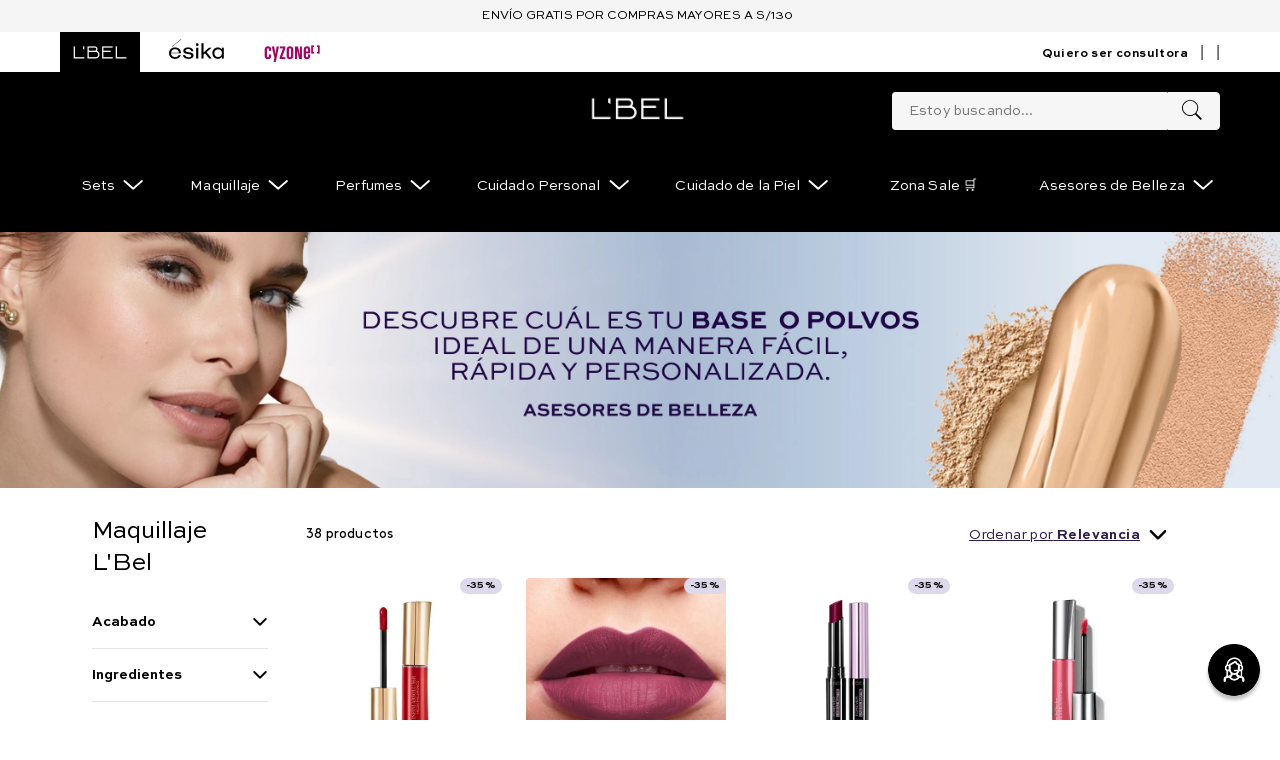

--- FILE ---
content_type: application/javascript; charset=utf-8
request_url: https://lbelperu.vtexassets.com/_v/public/assets/v1/published/bundle/public/react/asset-19ca1d343654de888e9bca873836b5be968d7bbb.min.js?v=1&files=belcorp.belcorp-mi-negocio@0.3.1,ButtonMiNegocioHeader&files=belcorp.belcorp-challenge@0.8.5,LoginMenuItem&files=vtex.store-drawer@0.18.1,common,Drawer,DrawerCloseButton,DrawerHeader&files=belcorp.belcorp-consultant@0.8.11,2,ConsultantBar&files=belcorp.belcorp-wishlist@0.1.5,common,0,ButtonWishlist&files=vtex.formatted-price@0.8.1,common,FormattedPrice&files=belcorp.belcorp-product-price@0.2.7,PricesContext,SellingPrice&files=belcorp.header-cart-button@0.5.0,CartButton&async=2&workspace=master
body_size: 40264
content:
enqueueScripts([function(){
    (window.webpackJsonpbelcorp_belcorp_mi_negocio_0_3_1=window.webpackJsonpbelcorp_belcorp_mi_negocio_0_3_1||[]).push([["ButtonMiNegocioHeader"],[function(e,n){e.exports=React},,function(e,n){e.exports=__RENDER_8_RUNTIME__},function(e,n,i){"use strict";var t=i(0),a=i(4),o=i(5),c=i.n(o);n.a=function(){var e=Object(a.useQuery)(c.a),n=e.data,i=e.loading;return{isConsultant:Object(t.useMemo)((function(){if(!i&&n){var e=n.profile,t=(e=void 0===e?{}:e).isConsultant,a=void 0!==t&&t,o=e.consultantType;return{isConsultant:a,consultantType:void 0===o?"":o}}return{isConsultant:!1,consultantType:""}}),[n]),loading:i}}},function(e,n){e.exports=ReactApollo},function(e,n){var i={kind:"Document",definitions:[{kind:"OperationDefinition",operation:"query",name:{kind:"Name",value:"GET_IS_CONSULTANT"},variableDefinitions:[],directives:[{kind:"Directive",name:{kind:"Name",value:"context"},arguments:[{kind:"Argument",name:{kind:"Name",value:"sender"},value:{kind:"StringValue",value:"belcorp.belcorp-mi-negocio@0.3.1",block:!1}}]}],selectionSet:{kind:"SelectionSet",selections:[{kind:"Field",name:{kind:"Name",value:"profile"},arguments:[],directives:[{kind:"Directive",name:{kind:"Name",value:"context"},arguments:[{kind:"Argument",name:{kind:"Name",value:"provider"},value:{kind:"StringValue",value:"belcorp.belcorp-challenge",block:!1}}]},{kind:"Directive",name:{kind:"Name",value:"runtimeMeta"},arguments:[{kind:"Argument",name:{kind:"Name",value:"hash"},value:{kind:"StringValue",value:"fafbb4d9e58dcdcfe54dcb947d0e151ef5dd1fc51d7500763e02782e16174383",block:!1}}]}],selectionSet:{kind:"SelectionSet",selections:[{kind:"Field",name:{kind:"Name",value:"isConsultant"},arguments:[],directives:[]},{kind:"Field",name:{kind:"Name",value:"consultantType"},arguments:[],directives:[]},{kind:"Field",name:{kind:"Name",value:"__typename"},arguments:[],directives:[]}]}}]}}],loc:{start:0,end:283}};i.loc.source={body:'query GET_IS_CONSULTANT @context(sender: "belcorp.belcorp-mi-negocio@0.3.1") {\n  profile @context(provider: "belcorp.belcorp-challenge") @runtimeMeta(hash: "fafbb4d9e58dcdcfe54dcb947d0e151ef5dd1fc51d7500763e02782e16174383") {\n    isConsultant\n    consultantType\n    __typename\n  }\n}\n',name:"GraphQL request",locationOffset:{line:1,column:1}};var t={};function a(e,n){for(var i=0;i<e.definitions.length;i++){var t=e.definitions[i];if(t.name&&t.name.value==n)return t}}i.definitions.forEach((function(e){if(e.name){var n=new Set;!function e(n,i){if("FragmentSpread"===n.kind)i.add(n.name.value);else if("VariableDefinition"===n.kind){var t=n.type;"NamedType"===t.kind&&i.add(t.name.value)}n.selectionSet&&n.selectionSet.selections.forEach((function(n){e(n,i)})),n.variableDefinitions&&n.variableDefinitions.forEach((function(n){e(n,i)})),n.definitions&&n.definitions.forEach((function(n){e(n,i)}))}(e,n),t[e.name.value]=n}})),e.exports=i,e.exports.GET_IS_CONSULTANT=function(e,n){var i={kind:e.kind,definitions:[a(e,n)]};e.hasOwnProperty("loc")&&(i.loc=e.loc);var o=t[n]||new Set,c=new Set,l=new Set;for(o.forEach((function(e){l.add(e)}));l.size>0;){var r=l;l=new Set,r.forEach((function(e){c.has(e)||(c.add(e),(t[e]||new Set).forEach((function(e){l.add(e)})))}))}return c.forEach((function(n){var t=a(e,n);t&&i.definitions.push(t)})),i}(i,"GET_IS_CONSULTANT")},,function(e,n){e.exports=__RENDER_8_COMPONENTS__["vtex.css-handles@1.x/useCssHandles"]},function(e,n,i){"use strict";i.r(n),function(e){var n=i(1);i.p=Object(n.getPublicPath)("belcorp.belcorp-mi-negocio@0.3.1");var t=Object(n.register)((function(){return i(10)}),e,"belcorp.belcorp-mi-negocio@0.3.1","belcorp.belcorp-mi-negocio@0.x","ButtonMiNegocioHeader");t.renderHotReload,t.setupHMR}.call(this,i(6)(e))},,function(e,n,i){"use strict";i.r(n);var t=i(0),a=i.n(t),o=i(7),c=i.n(o),l=i(2),r=i(3),d=function(e){var n=e.width,i=void 0===n?"":n,t=e.height,o=void 0===t?"":t;return a.a.createElement("svg",{style:{width:i,height:o,maxWidth:i,minWidth:i},viewBox:"0 0 24 24",fill:"none",xmlns:"http://www.w3.org/2000/svg"},a.a.createElement("path",{fillRule:"evenodd",clipRule:"evenodd",d:"M7.96783 16.0303C7.67494 15.7374 7.67494 15.2626 7.96783 14.9697L14.9678 7.96967C15.2607 7.67678 15.7356 7.67678 16.0285 7.96967C16.3214 8.26256 16.3214 8.73744 16.0285 9.03033L9.02849 16.0303C8.7356 16.3232 8.26072 16.3232 7.96783 16.0303Z",fill:"black"}),a.a.createElement("path",{fillRule:"evenodd",clipRule:"evenodd",d:"M9.25 10.5C9.66421 10.5 10 10.1642 10 9.75C10 9.33579 9.66421 9 9.25 9C8.83579 9 8.5 9.33579 8.5 9.75C8.5 10.1642 8.83579 10.5 9.25 10.5ZM9.25 11.5C10.2165 11.5 11 10.7165 11 9.75C11 8.7835 10.2165 8 9.25 8C8.2835 8 7.5 8.7835 7.5 9.75C7.5 10.7165 8.2835 11.5 9.25 11.5Z",fill:"black"}),a.a.createElement("path",{fillRule:"evenodd",clipRule:"evenodd",d:"M14.75 15C15.1642 15 15.5 14.6642 15.5 14.25C15.5 13.8358 15.1642 13.5 14.75 13.5C14.3358 13.5 14 13.8358 14 14.25C14 14.6642 14.3358 15 14.75 15ZM14.75 16C15.7165 16 16.5 15.2165 16.5 14.25C16.5 13.2835 15.7165 12.5 14.75 12.5C13.7835 12.5 13 13.2835 13 14.25C13 15.2165 13.7835 16 14.75 16Z",fill:"black"}),a.a.createElement("path",{fillRule:"evenodd",clipRule:"evenodd",d:"M12.0002 5.04882L9.79671 3.77666L8.52456 5.98009H5.98025V8.52442L3.77684 9.79656L5.04898 12L3.77681 14.2034L5.98025 15.4756V18.0199H8.52459L9.79674 20.2233L12.0002 18.9512L14.2036 20.2233L15.4757 18.0199H18.02V15.4756L20.2235 14.2034L18.9513 12L20.2235 9.79656L18.02 8.52441V5.98009H15.4758L14.2036 3.77666L12.0002 5.04882ZM12.0002 3.2013L10.0771 2.09102C9.5988 1.81488 8.98721 1.97875 8.71107 2.45705L7.6008 4.3801H5.38025C4.82796 4.3801 4.38025 4.82781 4.38025 5.38009V7.60066L2.45723 8.71092C1.97894 8.98706 1.81506 9.59865 2.0912 10.0769L3.20146 12L2.09117 13.923C1.81503 14.4013 1.97891 15.0129 2.4572 15.2891L4.38025 16.3993V18.6199C4.38025 19.1722 4.82796 19.6199 5.38025 19.6199H7.60083L8.7111 21.5429C8.98724 22.0212 9.59883 22.1851 10.0771 21.909L12.0002 20.7987L13.9232 21.909C14.4015 22.1851 15.0131 22.0212 15.2892 21.5429L16.3995 19.6199H18.62C19.1723 19.6199 19.62 19.1722 19.62 18.6199V16.3994L21.5431 15.2891C22.0214 15.0129 22.1853 14.4013 21.9092 13.923L20.7989 12L21.9091 10.0769C22.1853 9.59865 22.0214 8.98706 21.5431 8.71092L19.62 7.60065V5.3801C19.62 4.82781 19.1723 4.3801 18.62 4.3801H16.3995L15.2893 2.45705C15.0131 1.97875 14.4015 1.81488 13.9232 2.09102L12.0002 3.2013Z",fill:"black"}))},u=["miNegocioHeader","miNegocioHeaderTitle","miNegocioDivider"],s=function(){var e=c()(u).handles,n=Object(l.useRuntime)().account,i=["mexico","peru"].some((function(e){return n.includes(e)})),t=Object(r.a)().isConsultant,o=t.isConsultant,s=t.consultantType;return i||!o||"2"!==s?null:a.a.createElement("section",{className:e.miNegocioHeader},a.a.createElement(d,{width:"20px",height:"20px"}),a.a.createElement("a",{className:e.miNegocioHeaderTitle,href:"/minegocio"},"Mi Negocio"),a.a.createElement("p",{className:e.miNegocioDivider},"|"))};n.default=s}],[[8,"common"]]]);
  },function(){
    (window.webpackJsonpbelcorp_belcorp_challenge_0_8_5=window.webpackJsonpbelcorp_belcorp_challenge_0_8_5||[]).push([["LoginMenuItem"],{0:function(e,n){e.exports=React},27:function(e,n){var a={kind:"Document",definitions:[{kind:"OperationDefinition",operation:"query",name:{kind:"Name",value:"GET_PROFILE"},variableDefinitions:[],directives:[{kind:"Directive",name:{kind:"Name",value:"context"},arguments:[{kind:"Argument",name:{kind:"Name",value:"sender"},value:{kind:"StringValue",value:"belcorp.belcorp-challenge@0.8.5",block:!1}}]}],selectionSet:{kind:"SelectionSet",selections:[{kind:"Field",name:{kind:"Name",value:"profile"},arguments:[],directives:[{kind:"Directive",name:{kind:"Name",value:"runtimeMeta"},arguments:[{kind:"Argument",name:{kind:"Name",value:"hash"},value:{kind:"StringValue",value:"1fe8f823455ae1180f3a32ea41f5f6a2c60e77591e950326e561f0b6159bdf9c",block:!1}}]}],selectionSet:{kind:"SelectionSet",selections:[{kind:"Field",name:{kind:"Name",value:"firstName"},arguments:[],directives:[]},{kind:"Field",name:{kind:"Name",value:"lastName"},arguments:[],directives:[]},{kind:"Field",name:{kind:"Name",value:"email"},arguments:[],directives:[]},{kind:"Field",name:{kind:"Name",value:"__typename"},arguments:[],directives:[]}]}}]}}],loc:{start:0,end:229}};a.loc.source={body:'query GET_PROFILE @context(sender: "belcorp.belcorp-challenge@0.8.5") {\n  profile @runtimeMeta(hash: "1fe8f823455ae1180f3a32ea41f5f6a2c60e77591e950326e561f0b6159bdf9c") {\n    firstName\n    lastName\n    email\n    __typename\n  }\n}\n',name:"GraphQL request",locationOffset:{line:1,column:1}};var i={};function t(e,n){for(var a=0;a<e.definitions.length;a++){var i=e.definitions[a];if(i.name&&i.name.value==n)return i}}a.definitions.forEach((function(e){if(e.name){var n=new Set;!function e(n,a){if("FragmentSpread"===n.kind)a.add(n.name.value);else if("VariableDefinition"===n.kind){var i=n.type;"NamedType"===i.kind&&a.add(i.name.value)}n.selectionSet&&n.selectionSet.selections.forEach((function(n){e(n,a)})),n.variableDefinitions&&n.variableDefinitions.forEach((function(n){e(n,a)})),n.definitions&&n.definitions.forEach((function(n){e(n,a)}))}(e,n),i[e.name.value]=n}})),e.exports=a,e.exports.GET_PROFILE=function(e,n){var a={kind:e.kind,definitions:[t(e,n)]};e.hasOwnProperty("loc")&&(a.loc=e.loc);var o=i[n]||new Set,r=new Set,c=new Set;for(o.forEach((function(e){c.add(e)}));c.size>0;){var l=c;c=new Set,l.forEach((function(e){r.has(e)||(r.add(e),(i[e]||new Set).forEach((function(e){c.add(e)})))}))}return r.forEach((function(n){var i=t(e,n);i&&a.definitions.push(i)})),a}(a,"GET_PROFILE")},3:function(e,n){e.exports=__RENDER_8_COMPONENTS__["belcorp.utilitary-functions@0.x/formatBelcorpDomainUrl"]},5:function(e,n){e.exports=ReactApollo},52:function(e,n,a){"use strict";a.r(n),function(e){var n=a(1);a.p=Object(n.getPublicPath)("belcorp.belcorp-challenge@0.8.5");var i=Object(n.register)((function(){return a(60)}),e,"belcorp.belcorp-challenge@0.8.5","belcorp.belcorp-challenge@0.x","LoginMenuItem");i.renderHotReload,i.setupHMR}.call(this,a(7)(e))},6:function(e,n){e.exports=__RENDER_8_COMPONENTS__["vtex.css-handles@1.x/useCssHandles"]},60:function(e,n,a){"use strict";a.r(n);var i=a(4),t=a(0),o=a.n(t),r=a(3),c=a.n(r),l=a(6),s=a.n(l),u=a(5),d=a(27),f=a.n(d);var m=function(){var e=Object(u.useQuery)(f.a),n=e.data,a=e.loading,i=Object(t.useMemo)((function(){if(!a&&n){var e=n.profile,i=(e=void 0===e?{}:e).firstName,t=void 0===i?"":i,o=e.lastName,r=void 0===o?"":o,c=e.email;return{firstName:t,lastName:r,email:void 0===c?"":c}}return{firstName:"",lastName:"",email:""}}),[n,a]);return Object.assign({},i)},v=["loginButton","loginButtonWrapper","loginText"];var p=function(e){var n,a,t=e.device,r=s()(v).handles,l=m(),u=l.firstName,d=l.lastName,f=l.email,p=Boolean(f),k=function(e,n,a){return e?n?a?"".concat(n," ").concat(a):n:"Mi cuenta":"Iniciar sesión"}(p,u,d),b=c()("checkout"),h=window.location.origin,g=function(e,n){return e?"account":"login?returnUrl=".concat(n)}(p,(n=h.split("."),-1!==(a=Object(i.a)(n,1)[0]).indexOf("esika")?"/authEsika":-1!==a.indexOf("cyzone")?"/authCyzone":"/authLbel")),N="".concat(b,"/").concat(g);return o.a.createElement("span",{className:"".concat(r.loginButtonWrapper)},o.a.createElement("a",{className:"".concat(r.loginButton),href:N}),"desktop"===t?o.a.createElement("a",{className:"".concat(r.loginText),href:N},k):"")};n.default=p}},[[52,"common"]]]);
  },function(){
    !function(t){function e(e){for(var r,u,c=e[0],a=e[1],f=e[2],s=0,p=[];s<c.length;s++)u=c[s],Object.prototype.hasOwnProperty.call(o,u)&&o[u]&&p.push(o[u][0]),o[u]=0;for(r in a)Object.prototype.hasOwnProperty.call(a,r)&&(t[r]=a[r]);for(l&&l(e);p.length;)p.shift()();return i.push.apply(i,f||[]),n()}function n(){for(var t,e=0;e<i.length;e++){for(var n=i[e],r=!0,c=1;c<n.length;c++){var a=n[c];0!==o[a]&&(r=!1)}r&&(i.splice(e--,1),t=u(u.s=n[0]))}return t}var r={},o={common:0},i=[];function u(e){if(r[e])return r[e].exports;var n=r[e]={i:e,l:!1,exports:{}};return t[e].call(n.exports,n,n.exports,u),n.l=!0,n.exports}u.e=function(t){var e=[],n=o[t];if(0!==n)if(n)e.push(n[2]);else{var r=new Promise((function(e,r){n=o[t]=[e,r]}));e.push(n[2]=r);var i,c=document.createElement("script");c.charset="utf-8",c.timeout=120,u.nc&&c.setAttribute("nonce",u.nc),c.src=function(t){return u.p+""+({}[t]||t)+".min.js"}(t);var a=new Error;i=function(e){c.onerror=c.onload=null,clearTimeout(f);var n=o[t];if(0!==n){if(n){var r=e&&("load"===e.type?"missing":e.type),i=e&&e.target&&e.target.src;a.message="Loading chunk "+t+" failed.\n("+r+": "+i+")",a.name="ChunkLoadError",a.type=r,a.request=i,n[1](a)}o[t]=void 0}};var f=setTimeout((function(){i({type:"timeout",target:c})}),12e4);c.onerror=c.onload=i,document.head.appendChild(c)}return Promise.all(e)},u.m=t,u.c=r,u.d=function(t,e,n){u.o(t,e)||Object.defineProperty(t,e,{enumerable:!0,get:n})},u.r=function(t){"undefined"!=typeof Symbol&&Symbol.toStringTag&&Object.defineProperty(t,Symbol.toStringTag,{value:"Module"}),Object.defineProperty(t,"__esModule",{value:!0})},u.t=function(t,e){if(1&e&&(t=u(t)),8&e)return t;if(4&e&&"object"==typeof t&&t&&t.__esModule)return t;var n=Object.create(null);if(u.r(n),Object.defineProperty(n,"default",{enumerable:!0,value:t}),2&e&&"string"!=typeof t)for(var r in t)u.d(n,r,function(e){return t[e]}.bind(null,r));return n},u.n=function(t){var e=t&&t.__esModule?function(){return t.default}:function(){return t};return u.d(e,"a",e),e},u.o=function(t,e){return Object.prototype.hasOwnProperty.call(t,e)},u.p="",u.oe=function(t){throw console.error(t),t};var c=window.webpackJsonpvtex_store_drawer_0_18_1=window.webpackJsonpvtex_store_drawer_0_18_1||[],a=c.push.bind(c);c.push=e,c=c.slice();for(var f=0;f<c.length;f++)e(c[f]);var l=a;n()}([,function(t,e,n){"use strict";Object.defineProperty(e,"__esModule",{value:!0}),e.getPublicPath=e.register=void 0;var r="__RENDER_8_RUNTIME__",o="__RENDER_8_COMPONENTS__",i=!("undefined"==typeof window||!window.document);i&&!window.global&&(window.global=window),window[o]=window[o]||{},e.register=function(t,e,n,i,u){var c="".concat(n,"/").concat(u),a="".concat(i,"/").concat(u),f=function(){return function(t,e){try{var n=t();return n.__esModule?n.default:n.default||n}catch(t){throw new Error("An error happened while requiring the app ".concat(e,", please check your app's code.\\n").concat(t.stack))}}(t,c)};if(window[r]&&window[r].registerComponent){var l=!!window.__RENDER_LAZY__;window[r].registerComponent(e,l?f:f(),n,u,l)}else{var s=f();window[r]&&window[r].withHMR?window[o][c]=window[o][a]=window[r].withHMR(e,s):window[o][c]=window[o][a]=s}return{}},e.getPublicPath=function(t){var e=window.__hostname__,n="/_v/public/assets/v1/published/";return i&&window.__RUNTIME__&&(e=__RUNTIME__.assetServerPublishedHost||window.location.hostname,n=__RUNTIME__.assetServerPublishedPath||"/_v/public/assets/v1/published/"),"https://"+e+n+"".concat(t,"/public/react/")}},,function(t,e,n){"use strict";function r(t,e){(null==e||e>t.length)&&(e=t.length);for(var n=0,r=new Array(e);n<e;n++)r[n]=t[n];return r}function o(t,e){return function(t){if(Array.isArray(t))return t}(t)||function(t,e){if("undefined"!=typeof Symbol&&Symbol.iterator in Object(t)){var n=[],r=!0,o=!1,i=void 0;try{for(var u,c=t[Symbol.iterator]();!(r=(u=c.next()).done)&&(n.push(u.value),!e||n.length!==e);r=!0);}catch(t){o=!0,i=t}finally{try{r||null==c.return||c.return()}finally{if(o)throw i}}return n}}(t,e)||function(t,e){if(t){if("string"==typeof t)return r(t,e);var n=Object.prototype.toString.call(t).slice(8,-1);return"Object"===n&&t.constructor&&(n=t.constructor.name),"Map"===n||"Set"===n?Array.from(t):"Arguments"===n||/^(?:Ui|I)nt(?:8|16|32)(?:Clamped)?Array$/.test(n)?r(t,e):void 0}}(t,e)||function(){throw new TypeError("Invalid attempt to destructure non-iterable instance.\nIn order to be iterable, non-array objects must have a [Symbol.iterator]() method.")}()}n.d(e,"a",(function(){return o}))},,,function(t,e){t.exports=function(t){if(!t.webpackPolyfill){var e=Object.create(t);e.children||(e.children=[]),Object.defineProperty(e,"loaded",{enumerable:!0,get:function(){return e.l}}),Object.defineProperty(e,"id",{enumerable:!0,get:function(){return e.i}}),Object.defineProperty(e,"exports",{enumerable:!0}),e.webpackPolyfill=1}return e}},,,,,,,,function(t,e,n){"use strict";function r(t){return(r=Object.setPrototypeOf?Object.getPrototypeOf:function(t){return t.__proto__||Object.getPrototypeOf(t)})(t)}n.d(e,"a",(function(){return r}))},function(t,e,n){"use strict";function r(){return(r=Object.assign||function(t){for(var e=1;e<arguments.length;e++){var n=arguments[e];for(var r in n)Object.prototype.hasOwnProperty.call(n,r)&&(t[r]=n[r])}return t}).apply(this,arguments)}n.d(e,"a",(function(){return r}))},function(t,e,n){"use strict";function r(t,e,n){return e in t?Object.defineProperty(t,e,{value:n,enumerable:!0,configurable:!0,writable:!0}):t[e]=n,t}n.d(e,"a",(function(){return r}))},,,,,function(t,e,n){"use strict";function r(t,e){if(!(t instanceof e))throw new TypeError("Cannot call a class as a function")}n.d(e,"a",(function(){return r}))},function(t,e,n){"use strict";function r(t,e){for(var n=0;n<e.length;n++){var r=e[n];r.enumerable=r.enumerable||!1,r.configurable=!0,"value"in r&&(r.writable=!0),Object.defineProperty(t,r.key,r)}}function o(t,e,n){return e&&r(t.prototype,e),n&&r(t,n),t}n.d(e,"a",(function(){return o}))},function(t,e,n){"use strict";function r(t){return(r="function"==typeof Symbol&&"symbol"==typeof Symbol.iterator?function(t){return typeof t}:function(t){return t&&"function"==typeof Symbol&&t.constructor===Symbol&&t!==Symbol.prototype?"symbol":typeof t})(t)}function o(t,e){return!e||"object"!==r(e)&&"function"!=typeof e?function(t){if(void 0===t)throw new ReferenceError("this hasn't been initialised - super() hasn't been called");return t}(t):e}n.d(e,"a",(function(){return o}))},function(t,e,n){"use strict";function r(t,e){return(r=Object.setPrototypeOf||function(t,e){return t.__proto__=e,t})(t,e)}function o(t,e){if("function"!=typeof e&&null!==e)throw new TypeError("Super expression must either be null or a function");t.prototype=Object.create(e&&e.prototype,{constructor:{value:t,writable:!0,configurable:!0}}),e&&r(t,e)}n.d(e,"a",(function(){return o}))}]);
  },function(){
    (window.webpackJsonpvtex_store_drawer_0_18_1=window.webpackJsonpvtex_store_drawer_0_18_1||[]).push([["Drawer"],[function(e,t){e.exports=React},,function(e,t){e.exports=__RENDER_8_COMPONENTS__["vtex.css-handles@0.x/useCssHandles"]},,function(e,t){e.exports=__RENDER_8_RUNTIME__},function(e,t,n){"use strict";n.r(t),n.d(t,"useDrawer",(function(){return i})),n.d(t,"DrawerContextProvider",(function(){return c}));var r=n(0),o=n.n(r),a=Object(r.createContext)(void 0),i=function(){var e=Object(r.useContext)(a);if(void 0===e)throw new Error("useDrawer must be used inside <Drawer />");return e},c=function(e){var t=e.value,n=e.children;return o.a.createElement(a.Provider,{value:t},n)};t.default={DrawerContextProvider:c,useDrawer:i}},,function(e,t){e.exports=ReactDOM},function(e,t){e.exports=__RENDER_8_COMPONENTS__["vtex.css-handles@0.x/applyModifiers"]},function(e,t){e.exports=__RENDER_8_COMPONENTS__["vtex.store-icons@0.x/IconClose"]},function(e,t,n){"use strict";n.r(t);var r=n(7),o=n.n(r),a=n(4);t.default=function(e){var t,n=e.children,r=null===(t=null===window||void 0===window?void 0:window.document)||void 0===t?void 0:t.body,i=Object(a.useSSR)();return!r||i?null:o.a.createPortal(n,r)}},function(e,t,n){"use strict";n.r(t);var r=n(0),o=n.n(r),a=n(2),i=n.n(a),c=n(8),s=n.n(c),l=["overlay"],u=function(e,t){var n=e.visible,r=e.onClick,a=e.zIndex,c=void 0===a?999:a,u=i()(l),d=n?"false":"true";return o.a.createElement("div",{ref:t,"aria-hidden":d,role:"presentation",onClick:r,style:{opacity:n?.5:0,pointerEvents:n?"auto":"none",zIndex:c},className:"".concat(s()(u.overlay,n?"visible":"")," bg-base--inverted z-999 fixed top-0 bottom-0 left-0 right-0")})};t.default=o.a.forwardRef(u)},function(e,t,n){"use strict";n.r(t);var r=n(0),o=n.n(r),a=n(2),i=n.n(a),c=n(9),s=n.n(c),l=n(5),u=["closeIconButton"];t.default=function(e){var t=e.size,n=void 0===t?30:t,r=e.type,a=void 0===r?"line":r,c=e.text,d=Object(l.useDrawer)().close,f=i()(u);return o.a.createElement("button",{className:"".concat(f.closeIconButton," pa4 pointer bg-transparent transparent bn pointer"),onClick:d},null!=c?c:o.a.createElement(s.a,{size:n,type:a}))}},function(e,t){e.exports=__RENDER_8_COMPONENTS__["vtex.pixel-manager@1.x/usePixelEventCallback"]},,,,function(e,t){e.exports=ReactIntl},function(e,t){e.exports=__RENDER_8_COMPONENTS__["vtex.store-icons@0.x/IconMenu"]},function(e,t){e.exports=__RENDER_8_COMPONENTS__["vtex.responsive-values@0.x/useResponsiveValue"]},,,,,,function(e,t,n){"use strict";n.r(t),function(e){var t=n(1);n.p=Object(t.getPublicPath)("vtex.store-drawer@0.18.1");var r=Object(t.register)((function(){return n(36)}),e,"vtex.store-drawer@0.18.1","vtex.store-drawer@0.x","Drawer");r.renderHotReload,r.setupHMR}.call(this,n(6)(e))},,,,,,,,,,,function(e,t,n){"use strict";n.r(t);var r=n(15),o=n(16),a=n(3),i=n(0),c=n.n(i),s=n(17),l=n(18),u=n.n(l),d=n(2),f=n.n(d),v=n(4),p=n(13),b=n.n(p),m=n(19),x=n.n(m),O=n(10),w=n(11),_=function(){var e=Object(i.useState)(!1),t=Object(a.a)(e,2),n=t[0],r=t[1],o=Object(i.useRef)("");return Object(i.useEffect)((function(){return n&&(o.current=document.body.style.overflow),document.body.style.overflow=n?"hidden":o.current,function(){n&&(document.body.style.overflow=o.current)}}),[n]),r},E=n(12),h=n(5);function g(e){return"tagName"in e}function N(e,t){if(!e||!g(e))return!1;if("A"===String(e.tagName).toUpperCase())return!0;var n=e.parentNode;return!(!n||!g(n)||"BODY"===n.tagName.toUpperCase()||t&&n===t)&&N(n,t)}var C=c.a.lazy((function(){return n.e(0).then(n.bind(null,35))})),j={isOpen:!1,hasBeenOpened:!1};function R(e,t){switch(t.type){case"open":return Object.assign(Object.assign({},e),{isOpen:!0,hasBeenOpened:!0});case"close":return Object.assign(Object.assign({},e),{isOpen:!1});default:return e}}var y=["openIconContainer","drawer","opened","closed","moving","drawerContent","childrenContainer","closeIconContainer"];function D(e){var t,n,s,l,d,p,m=e.width,g=e.header,D=e.children,I=e.customIcon,M=e.isFullWidth,P=e.maxWidth,S=void 0===P?450:P,k=e.slideDirection,z=void 0===k?"horizontal":k,B=e.backdropMode,T=void 0===B?"visible":B,W=e.renderingStrategy,U=void 0===W?"lazy":W,F=e.customPixelEventId,H=e.customPixelEventName,J=e.onVisibilityChanged,V=e.zIndex,A=void 0===V?999:V,L=f()(y),Y=x()(T),q=Boolean(Object(v.useChildBlock)({id:"drawer-trigger"})),G=Boolean(Object(v.useChildBlock)({id:"drawer-header"})),K=(t=Object(i.useReducer)(R,j),n=Object(a.a)(t,2),s=n[0],l=n[1],d=_(),p=function(e){l({type:e?"open":"close"}),d(e)},{state:s,openMenu:function(){return p(!0)},closeMenu:function(){return p(!1)}}),Q=K.state,X=K.openMenu,Z=K.closeMenu,$=Q.isOpen,ee=Q.hasBeenOpened,te=Object(i.useState)("eager"===U),ne=Object(a.a)(te,2),re=ne[0],oe=ne[1],ae=Object(i.useState)(!1),ie=Object(a.a)(ae,2),ce=ie[0],se=ie[1];b()({eventId:F,handler:X,eventName:"openDrawer"}),b()({eventId:F,handler:X,eventName:H}),Object(i.useEffect)((function(){void 0!==J&&J($)}),[J,$]);var le="horizontal"===z||"leftToRight"===z?"left":"right",ue="left"===le?"onSwipeLeft":"onSwipeRight",de=Object(i.useMemo)((function(){return{isOpen:$,open:X,close:Z}}),[$,X,Z]),fe="visible"===Y&&$;return Object(i.useEffect)((function(){($||ee||"eager"===U)&&oe(!0)}),[ee,U,oe,$]),c.a.createElement(h.DrawerContextProvider,{value:de},c.a.createElement("div",{onClick:X,role:"presentation","aria-hidden":$?"false":"true",className:"pa4 pointer ".concat(L.openIconContainer)},q?c.a.createElement(v.ExtensionPoint,{id:"drawer-trigger"}):null!=I?I:c.a.createElement(u.a,{size:20})),c.a.createElement(O.default,null,c.a.createElement(w.default,{visible:fe,onClick:Z,zIndex:A}),c.a.createElement(i.Suspense,{fallback:c.a.createElement(c.a.Fragment,null)},c.a.createElement(C,Object(r.a)({},Object(o.a)({},ue,Z),{enabled:$,position:$?"center":le,allowOutsideDrag:!0,onUpdateOffset:function(e){se(!("0%"===e||"-100%"===e))},className:"".concat(L.drawer," ").concat($?L.opened:L.closed," ").concat(ce?L.moving:""," ").concat("right"===le?"right-0":"left-0"," fixed top-0 bottom-0 bg-base z-999 flex flex-column"),style:{width:null!=m?m:M?"100%":"85%",maxWidth:S,minWidth:280,pointerEvents:$?"auto":"none",zIndex:A}}),c.a.createElement("div",{className:"".concat(L.drawerContent," overflow-y-auto"),style:{WebkitOverflowScrolling:"touch"}},G?c.a.createElement(v.ExtensionPoint,{id:"drawer-header"}):null!=g?g:c.a.createElement("div",{className:"flex ".concat(L.closeIconContainer)},c.a.createElement(E.default,null)),c.a.createElement("div",{className:"".concat(L.childrenContainer," flex flex-grow-1"),onClick:function(e){N(e.target,e.currentTarget)&&Z()}},re?D:c.a.createElement(c.a.Fragment,null)))))))}var I=Object(s.defineMessages)({title:{id:"admin/editor.drawer.title"}});D.schema={title:I.title.id};t.default=D}],[[25,"common"]]]);
  },function(){
    (window.webpackJsonpvtex_store_drawer_0_18_1=window.webpackJsonpvtex_store_drawer_0_18_1||[]).push([["DrawerCloseButton"],{0:function(e,t){e.exports=React},12:function(e,t,r){"use strict";r.r(t);var n=r(0),o=r.n(n),a=r(2),s=r.n(a),c=r(9),u=r.n(c),i=r(5),d=["closeIconButton"];t.default=function(e){var t=e.size,r=void 0===t?30:t,n=e.type,a=void 0===n?"line":n,c=e.text,l=Object(i.useDrawer)().close,v=s()(d);return o.a.createElement("button",{className:"".concat(v.closeIconButton," pa4 pointer bg-transparent transparent bn pointer"),onClick:l},null!=c?c:o.a.createElement(u.a,{size:r,type:a}))}},2:function(e,t){e.exports=__RENDER_8_COMPONENTS__["vtex.css-handles@0.x/useCssHandles"]},26:function(e,t,r){"use strict";r.r(t),function(e){var t=r(1);r.p=Object(t.getPublicPath)("vtex.store-drawer@0.18.1");var n=Object(t.register)((function(){return r(12)}),e,"vtex.store-drawer@0.18.1","vtex.store-drawer@0.x","DrawerCloseButton");n.renderHotReload,n.setupHMR}.call(this,r(6)(e))},5:function(e,t,r){"use strict";r.r(t),r.d(t,"useDrawer",(function(){return s})),r.d(t,"DrawerContextProvider",(function(){return c}));var n=r(0),o=r.n(n),a=Object(n.createContext)(void 0),s=function(){var e=Object(n.useContext)(a);if(void 0===e)throw new Error("useDrawer must be used inside <Drawer />");return e},c=function(e){var t=e.value,r=e.children;return o.a.createElement(a.Provider,{value:t},r)};t.default={DrawerContextProvider:c,useDrawer:s}},9:function(e,t){e.exports=__RENDER_8_COMPONENTS__["vtex.store-icons@0.x/IconClose"]}},[[26,"common"]]]);
  },function(){
    (window.webpackJsonpvtex_store_drawer_0_18_1=window.webpackJsonpvtex_store_drawer_0_18_1||[]).push([["DrawerHeader"],{0:function(e,r){e.exports=React},2:function(e,r){e.exports=__RENDER_8_COMPONENTS__["vtex.css-handles@0.x/useCssHandles"]},30:function(e,r,t){"use strict";t.r(r),function(e){var r=t(1);t.p=Object(r.getPublicPath)("vtex.store-drawer@0.18.1");var a=Object(r.register)((function(){return t(31)}),e,"vtex.store-drawer@0.18.1","vtex.store-drawer@0.x","DrawerHeader");a.renderHotReload,a.setupHMR}.call(this,t(6)(e))},31:function(e,r,t){"use strict";t.r(r);var a=t(0),n=t.n(a),s=t(2),c=t.n(s),o=["drawerHeader"];r.default=function(e){var r=e.children,t=c()(o);return n.a.createElement("div",{className:"flex ".concat(t.drawerHeader)},r)}}},[[30,"common"]]]);
  },function(){
    (window.webpackJsonpbelcorp_belcorp_consultant_0_8_11=window.webpackJsonpbelcorp_belcorp_consultant_0_8_11||[]).push([[2],{13:function(e,n,i){"use strict";var a=i(2),t=i(0);n.a=function(){var e=Object(t.useState)(!1),n=Object(a.a)(e,2),i=n[0],l=n[1],d=function(){l(window.innerWidth<=1024)};return Object(t.useLayoutEffect)((function(){d()}),[d]),Object(t.useLayoutEffect)((function(){return window.addEventListener("resize",d),function(){return window.removeEventListener("resize",d)}}),[]),i}},14:function(e,n){var i={kind:"Document",definitions:[{kind:"OperationDefinition",operation:"query",name:{kind:"Name",value:"getDocumentsLines"},variableDefinitions:[{kind:"VariableDefinition",variable:{kind:"Variable",name:{kind:"Name",value:"acronym"}},type:{kind:"NamedType",name:{kind:"Name",value:"String"}},directives:[]},{kind:"VariableDefinition",variable:{kind:"Variable",name:{kind:"Name",value:"account"}},type:{kind:"NamedType",name:{kind:"Name",value:"String"}},directives:[]},{kind:"VariableDefinition",variable:{kind:"Variable",name:{kind:"Name",value:"fields"}},type:{kind:"ListType",type:{kind:"NamedType",name:{kind:"Name",value:"String"}}},directives:[]},{kind:"VariableDefinition",variable:{kind:"Variable",name:{kind:"Name",value:"pageSize"}},type:{kind:"NamedType",name:{kind:"Name",value:"Int"}},directives:[]},{kind:"VariableDefinition",variable:{kind:"Variable",name:{kind:"Name",value:"page"}},type:{kind:"NamedType",name:{kind:"Name",value:"Int"}},directives:[]},{kind:"VariableDefinition",variable:{kind:"Variable",name:{kind:"Name",value:"where"}},type:{kind:"NamedType",name:{kind:"Name",value:"String"}},directives:[]}],directives:[{kind:"Directive",name:{kind:"Name",value:"context"},arguments:[{kind:"Argument",name:{kind:"Name",value:"sender"},value:{kind:"StringValue",value:"belcorp.belcorp-consultant@0.8.11",block:!1}}]}],selectionSet:{kind:"SelectionSet",selections:[{kind:"Field",name:{kind:"Name",value:"documents"},arguments:[{kind:"Argument",name:{kind:"Name",value:"account"},value:{kind:"Variable",name:{kind:"Name",value:"account"}}},{kind:"Argument",name:{kind:"Name",value:"acronym"},value:{kind:"Variable",name:{kind:"Name",value:"acronym"}}},{kind:"Argument",name:{kind:"Name",value:"fields"},value:{kind:"Variable",name:{kind:"Name",value:"fields"}}},{kind:"Argument",name:{kind:"Name",value:"pageSize"},value:{kind:"Variable",name:{kind:"Name",value:"pageSize"}}},{kind:"Argument",name:{kind:"Name",value:"page"},value:{kind:"Variable",name:{kind:"Name",value:"page"}}},{kind:"Argument",name:{kind:"Name",value:"where"},value:{kind:"Variable",name:{kind:"Name",value:"where"}}}],directives:[{kind:"Directive",name:{kind:"Name",value:"runtimeMeta"},arguments:[{kind:"Argument",name:{kind:"Name",value:"hash"},value:{kind:"StringValue",value:"e8bccf91ed48a7cda4f187793fe10bd8df0d1650bb33496667c805b1e3c3aeed",block:!1}}]}],selectionSet:{kind:"SelectionSet",selections:[{kind:"Field",name:{kind:"Name",value:"fields"},arguments:[],directives:[],selectionSet:{kind:"SelectionSet",selections:[{kind:"Field",name:{kind:"Name",value:"key"},arguments:[],directives:[]},{kind:"Field",name:{kind:"Name",value:"value"},arguments:[],directives:[]},{kind:"Field",name:{kind:"Name",value:"__typename"},arguments:[],directives:[]}]}},{kind:"Field",name:{kind:"Name",value:"__typename"},arguments:[],directives:[]}]}}]}}],loc:{start:0,end:463}};i.loc.source={body:'query getDocumentsLines($acronym: String, $account: String, $fields: [String], $pageSize: Int, $page: Int, $where: String) @context(sender: "belcorp.belcorp-consultant@0.8.11") {\n  documents(account: $account, acronym: $acronym, fields: $fields, pageSize: $pageSize, page: $page, where: $where) @runtimeMeta(hash: "e8bccf91ed48a7cda4f187793fe10bd8df0d1650bb33496667c805b1e3c3aeed") {\n    fields {\n      key\n      value\n      __typename\n    }\n    __typename\n  }\n}\n',name:"GraphQL request",locationOffset:{line:1,column:1}};var a={};function t(e,n){for(var i=0;i<e.definitions.length;i++){var a=e.definitions[i];if(a.name&&a.name.value==n)return a}}i.definitions.forEach((function(e){if(e.name){var n=new Set;!function e(n,i){if("FragmentSpread"===n.kind)i.add(n.name.value);else if("VariableDefinition"===n.kind){var a=n.type;"NamedType"===a.kind&&i.add(a.name.value)}n.selectionSet&&n.selectionSet.selections.forEach((function(n){e(n,i)})),n.variableDefinitions&&n.variableDefinitions.forEach((function(n){e(n,i)})),n.definitions&&n.definitions.forEach((function(n){e(n,i)}))}(e,n),a[e.name.value]=n}})),e.exports=i,e.exports.getDocumentsLines=function(e,n){var i={kind:e.kind,definitions:[t(e,n)]};e.hasOwnProperty("loc")&&(i.loc=e.loc);var l=a[n]||new Set,d=new Set,r=new Set;for(l.forEach((function(e){r.add(e)}));r.size>0;){var o=r;r=new Set,o.forEach((function(e){d.has(e)||(d.add(e),(a[e]||new Set).forEach((function(e){r.add(e)})))}))}return d.forEach((function(n){var a=t(e,n);a&&i.definitions.push(a)})),i}(i,"getDocumentsLines")},4:function(e,n,i){"use strict";i.d(n,"h",(function(){return l})),i.d(n,"f",(function(){return d})),i.d(n,"i",(function(){return r})),i.d(n,"c",(function(){return o})),i.d(n,"b",(function(){return c})),i.d(n,"g",(function(){return u})),i.d(n,"d",(function(){return C})),i.d(n,"a",(function(){return m})),i.d(n,"e",(function(){return v}));var a=i(0),t=i.n(a),l=function(e){var n=e.width,i=void 0===n?"":n,a=e.height,l=void 0===a?"":a;return t.a.createElement("svg",{style:{width:i,height:l,maxWidth:i,minWidth:i},viewBox:"0 0 28 26",fill:"none",xmlns:"http://www.w3.org/2000/svg"},t.a.createElement("path",{fillRule:"evenodd",clipRule:"evenodd",d:"M13.3073 1.5999V0.690207C13.3073 0.309016 13.6215 0 14.0091 0C14.3967 0 14.7108 0.309016 14.7108 0.690207V1.5999C14.7108 1.62688 14.7093 1.6535 14.7062 1.67968C14.9733 1.76398 15.2216 1.88762 15.4498 2.04198C15.7188 2.224 15.9089 2.4103 16.0226 2.55397C16.2606 2.8548 16.2056 3.28846 15.8998 3.52257C15.5939 3.75667 15.153 3.70258 14.9149 3.40175C14.8834 3.36182 14.7925 3.27273 14.6544 3.17935C14.4251 3.02425 14.1668 2.93369 13.8786 2.93369C13.1882 2.93369 12.7628 3.27543 12.7628 3.56453C12.7628 3.97106 13.081 4.2876 14.1912 4.54031C15.7681 4.89922 16.6014 5.78507 16.6014 6.83888C16.6014 7.87939 15.9766 8.82062 14.7108 9.077V10.0076C14.7108 10.3888 14.3967 10.6979 14.0091 10.6979C13.6215 10.6979 13.3073 10.3888 13.3073 10.0076V9.10213C12.9104 9.04992 12.5534 8.95242 12.2371 8.81948C11.923 8.68753 11.7019 8.54554 11.5701 8.4306C11.2802 8.17767 11.2536 7.74144 11.5107 7.45625C11.7679 7.17106 12.2114 7.14491 12.5014 7.39784C12.5247 7.41818 12.6196 7.47911 12.7885 7.55008C13.1048 7.683 13.5029 7.76513 13.9909 7.76513C14.8783 7.76513 15.1979 7.36258 15.1979 6.83888C15.1979 6.4744 14.8531 6.10786 13.8747 5.88518C12.1794 5.49928 11.3593 4.68341 11.3593 3.56453C11.3593 2.60098 12.1802 1.8068 13.3073 1.60367C13.3073 1.60241 13.3073 1.60116 13.3073 1.5999Z",fill:"black"}),t.a.createElement("path",{d:"M13.4831 19.4599C12.5338 19.4599 12.5338 18.0266 13.4831 18.0266H16.3311C16.7245 18.0266 17.0431 17.7062 17.0431 17.31C17.0431 16.9137 16.7245 16.5933 16.3311 16.5933H12.9833C12.2939 16.5933 11.6099 16.4818 10.9568 16.2627L9.36241 15.7278C8.34008 15.3831 7.23436 15.3831 6.21093 15.7282L3.74033 16.5566L3.51529 16.5933H2.09132C1.6981 16.5933 0.667316 16.2627 0.667316 15.1601C0.667316 14.0575 1.69806 13.7579 2.09128 13.7579H3.39978L5.75972 12.9666C7.07555 12.5229 8.49881 12.5229 9.81366 12.9662L11.4071 13.5008C11.9148 13.6712 12.4468 13.7579 12.9833 13.7579H16.331C17.5003 13.7579 18.4502 14.703 18.4668 15.8767L22.2075 12.9473C24.1629 12.2936 26.3657 13.1427 27.0109 14.4435C27.488 15.4061 27.7229 18.0266 25.6017 19.4068L20.3191 23.7564C19.1755 24.6995 17.7417 25.2144 16.261 25.2144H15.3667C14.3735 25.2144 13.3932 24.9814 12.5007 24.5338L8.95026 22.7463C8.49405 22.5161 7.97265 22.4586 7.47676 22.5844L2.80327 23.7597C2.09129 23.7597 1.28686 23.3721 1.09134 22.5844C0.895811 21.7967 1.53724 21.0104 1.91873 20.9145L6.59072 19.7396C7.41635 19.5301 8.28771 19.6262 9.0484 20.01L12.5974 21.7967C13.2919 22.145 14.0549 22.3264 14.8273 22.3264H15.7216C16.8736 22.3264 17.9884 21.9261 18.8777 21.1927L24.1592 16.8439C24.4727 16.5843 24.5665 16.1425 24.386 15.7782C24.1426 15.2875 23.5123 15.1435 23.0822 15.4806L18.9632 18.7061C18.3373 19.1947 17.5687 19.4599 16.7782 19.4599H13.4831Z",fill:"black"}))},d=function(e){var n=e.width,i=void 0===n?"":n,a=e.height,l=void 0===a?"":a;return t.a.createElement("svg",{style:{width:i,height:l,maxWidth:i,minWidth:i},viewBox:"0 0 32 32",fill:"none",xmlns:"http://www.w3.org/2000/svg"},t.a.createElement("path",{fillRule:"evenodd",clipRule:"evenodd",d:"M7.85218 5.62971C6.62488 5.62971 5.62996 6.62463 5.62996 7.85193C5.62996 9.07923 6.62488 10.0742 7.85218 10.0742C9.07948 10.0742 10.0744 9.07923 10.0744 7.85193C10.0744 6.62463 9.07948 5.62971 7.85218 5.62971ZM2.66699 7.85193C2.66699 4.98823 4.98848 2.66675 7.85218 2.66675C10.7159 2.66675 13.0374 4.98823 13.0374 7.85193C13.0374 10.7156 10.7159 13.0371 7.85218 13.0371C4.98848 13.0371 2.66699 10.7156 2.66699 7.85193ZM27.4183 4.58211C27.9968 5.16066 27.9968 6.09869 27.4183 6.67724L6.67753 27.418C6.09897 27.9965 5.16095 27.9965 4.58239 27.418C4.00384 26.8394 4.00384 25.9014 4.58239 25.3229L25.3231 4.58211C25.9017 4.00355 26.8397 4.00355 27.4183 4.58211ZM21.9263 24.1482C21.9263 22.9209 22.9212 21.9259 24.1485 21.9259C25.3758 21.9259 26.3707 22.9209 26.3707 24.1482C26.3707 25.3755 25.3758 26.3704 24.1485 26.3704C22.9212 26.3704 21.9263 25.3755 21.9263 24.1482ZM24.1485 18.963C21.2848 18.963 18.9633 21.2845 18.9633 24.1482C18.9633 27.0119 21.2848 29.3333 24.1485 29.3333C27.0122 29.3333 29.3337 27.0119 29.3337 24.1482C29.3337 21.2845 27.0122 18.963 24.1485 18.963Z",fill:"black"}))},r=function(e){var n=e.width,i=void 0===n?"":n,a=e.height,l=void 0===a?"":a;return t.a.createElement("svg",{style:{width:i,height:l,maxWidth:i,minWidth:i},viewBox:"0 0 32 32",fill:"none",xmlns:"http://www.w3.org/2000/svg"},t.a.createElement("path",{fillRule:"evenodd",clipRule:"evenodd",d:"M8.33301 11.3333C8.33301 6.73096 12.064 3 16.6663 3C21.2687 3 24.9997 6.73096 24.9997 11.3333V24H22.9997V11.3333C22.9997 7.83553 20.1641 5 16.6663 5C13.1685 5 10.333 7.83553 10.333 11.3333V24H8.33301V11.3333Z",fill:"black"}),t.a.createElement("path",{fillRule:"evenodd",clipRule:"evenodd",d:"M19.3331 18.9333C18.744 18.9333 18.2664 19.4109 18.2664 20V20.1735C18.2664 21.8649 19.4035 23.345 21.0378 23.7808L23.7453 24.5028C24.4457 24.6896 24.9331 25.3239 24.9331 26.0488V27.3334C24.9331 27.9225 25.4106 28.4 25.9997 28.4C26.5888 28.4 27.0664 27.9225 27.0664 27.3334V26.0488C27.0664 24.3574 25.9293 22.8773 24.295 22.4415L21.5875 21.7195C20.8871 21.5327 20.3997 20.8984 20.3997 20.1735V20C20.3997 19.4109 19.9222 18.9333 19.3331 18.9333Z",fill:"black"}),t.a.createElement("path",{fillRule:"evenodd",clipRule:"evenodd",d:"M13.9996 18.9333C14.5887 18.9333 15.0663 19.4109 15.0663 20V20.1248C15.0663 21.8479 13.8871 23.3471 12.2125 23.753L8.95598 24.5425C8.23832 24.7165 7.73294 25.359 7.73294 26.0975V27.3334C7.73294 27.9225 7.25538 28.4 6.66628 28.4C6.07717 28.4 5.59961 27.9225 5.59961 27.3334V26.0975C5.59961 24.3744 6.77882 22.8752 8.45337 22.4692L11.7099 21.6798C12.4276 21.5058 12.9329 20.8632 12.9329 20.1248V20C12.9329 19.4109 13.4105 18.9333 13.9996 18.9333Z",fill:"black"}),t.a.createElement("path",{fillRule:"evenodd",clipRule:"evenodd",d:"M11.0622 24.0259L10.6025 22.9916L12.0646 22.3418L12.5243 23.3761C14.1197 26.9656 19.2142 26.9656 20.8095 23.3761L21.2692 22.3418L22.7313 22.9916L22.2716 24.0259C20.1132 28.8823 13.2206 28.8823 11.0622 24.0259Z",fill:"black"}),t.a.createElement("path",{fillRule:"evenodd",clipRule:"evenodd",d:"M16.1259 7.1589C16.5713 6.87257 17.1627 6.98307 17.4747 7.41091L18.0097 8.14472C18.6449 9.01582 19.582 9.61887 20.638 9.83609L21.5348 10.0206C21.9997 10.1162 22.3333 10.5255 22.3333 11.0001V15.3334C22.3333 18.463 19.7963 21.0001 16.6667 21.0001C13.5371 21.0001 11 18.463 11 15.3334V11.0001C11 10.6598 11.173 10.3429 11.4592 10.1589L16.1259 7.1589ZM13 11.546V15.3334C13 17.3585 14.6416 19.0001 16.6667 19.0001C18.6917 19.0001 20.3333 17.3585 20.3333 15.3334V11.8153L20.235 11.7951C18.703 11.4799 17.3422 10.6092 16.4143 9.35112L13 11.546Z",fill:"black"}))},o=function(e){var n=e.width,i=void 0===n?"":n,a=e.height,l=void 0===a?"":a;return t.a.createElement("svg",{style:{width:i,height:l,maxWidth:i,minWidth:i},viewBox:"0 0 17 16",fill:"none",xmlns:"http://www.w3.org/2000/svg"},t.a.createElement("path",{d:"M11.4335 8.20016L6.56683 3.3335L5.8335 4.06683L10.3668 8.60016L6.0335 12.9335L6.36683 13.2668L10.7002 8.9335L11.4335 8.20016Z",fill:"black"}))},c=function(e){var n=e.width,i=void 0===n?"":n,a=e.height,l=void 0===a?"":a;return t.a.createElement("svg",{style:{width:i,height:l,maxWidth:i,minWidth:i},viewBox:"0 0 120 120",fill:"none",xmlns:"http://www.w3.org/2000/svg"},t.a.createElement("circle",{cx:"60",cy:"60",r:"60",fill:"#C4C4C4"}),t.a.createElement("path",{fillRule:"evenodd",clipRule:"evenodd",d:"M50.625 44.375C50.625 39.1973 54.8223 35 60 35C65.1777 35 69.375 39.1973 69.375 44.375C69.375 49.5527 65.1777 53.75 60 53.75C54.8223 53.75 50.625 49.5527 50.625 44.375ZM60 28.75C51.3705 28.75 44.375 35.7456 44.375 44.375C44.375 53.0044 51.3705 60 60 60C68.6294 60 75.625 53.0044 75.625 44.375C75.625 35.7456 68.6294 28.75 60 28.75ZM47.5 66.25C43.356 66.25 39.3817 67.8962 36.4515 70.8265C33.5212 73.7567 31.875 77.731 31.875 81.875V88.125C31.875 89.8509 33.2741 91.25 35 91.25C36.7259 91.25 38.125 89.8509 38.125 88.125V81.875C38.125 79.3886 39.1127 77.004 40.8709 75.2459C42.629 73.4877 45.0136 72.5 47.5 72.5H72.5C74.9864 72.5 77.371 73.4877 79.1291 75.2459C80.8873 77.004 81.875 79.3886 81.875 81.875V88.125C81.875 89.8509 83.2741 91.25 85 91.25C86.7259 91.25 88.125 89.8509 88.125 88.125V81.875C88.125 77.731 86.4788 73.7567 83.5485 70.8265C80.6183 67.8962 76.644 66.25 72.5 66.25H47.5Z",fill:"white"}))},u=function(e){var n=e.width,i=void 0===n?"":n,a=e.height,l=void 0===a?"":a;return t.a.createElement("svg",{style:{width:i,height:l,maxWidth:i,minWidth:i},viewBox:"0 0 32 32",fill:"none",xmlns:"http://www.w3.org/2000/svg"},t.a.createElement("path",{d:"M25.6067 29.3334C25.5095 29.3334 25.4 29.3334 25.3027 29.3212C21.3751 28.8956 17.5569 27.5337 14.2616 25.3935C11.1973 23.448 8.5464 20.7971 6.60082 17.7328C4.46067 14.4253 3.09876 10.5949 2.68533 6.66729C2.58805 5.67018 2.87989 4.72171 3.5122 3.97996C4.13236 3.22604 5.02003 2.77613 5.98066 2.67885C6.0901 2.66669 6.19954 2.66669 6.30898 2.66669H9.95695C9.96911 2.66669 9.98127 2.66669 9.99343 2.66669C11.7931 2.66669 13.3374 4.00428 13.5928 5.80394C13.7387 6.88617 14.0062 7.94408 14.3832 8.96552C14.8817 10.2909 14.5656 11.7988 13.5563 12.808L12.6808 13.6836C14.1156 15.921 16.0126 17.8301 18.2622 19.265L19.1377 18.3894C20.1469 17.3923 21.6669 17.064 22.9924 17.5626C24.0016 17.9395 25.0717 18.207 26.1418 18.3408C27.9779 18.5962 29.3277 20.1891 29.2912 22.0253V25.6611C29.2912 26.6339 28.9142 27.5458 28.2333 28.239C27.5523 28.9321 26.6282 29.309 25.6554 29.3212C25.6311 29.3334 25.6189 29.3334 25.6067 29.3334ZM9.98127 5.09867C9.96911 5.09867 9.96911 5.09867 9.98127 5.09867H6.30898C5.87122 5.13515 5.57939 5.28107 5.37267 5.53642C5.16595 5.77962 5.06867 6.09578 5.09299 6.4241C5.46995 9.95047 6.6981 13.416 8.63152 16.4195C10.3947 19.192 12.7902 21.5875 15.5627 23.3507C18.554 25.2963 22.0074 26.5123 25.5338 26.9014C25.9594 26.95 26.2512 26.7798 26.4823 26.5487C26.7133 26.3177 26.8349 26.0137 26.8349 25.6854V22.0374C26.8349 22.0253 26.8349 22.0131 26.8349 22.0009C26.8471 21.3808 26.3971 20.8579 25.7891 20.7728C24.5488 20.6147 23.3085 20.2985 22.1169 19.8608C21.6669 19.6906 21.1684 19.8 20.8279 20.1283L19.2836 21.6726C18.8945 22.0617 18.2986 22.1347 17.8244 21.8672C14.5899 20.031 11.9147 17.3437 10.0785 14.1213C9.82319 13.6228 9.89615 13.0269 10.2853 12.6378L11.8296 11.0935C12.1579 10.7652 12.2673 10.2666 12.0971 9.81671C11.6472 8.62504 11.3432 7.38473 11.1729 6.13226C11.1 5.54858 10.5771 5.09867 9.98127 5.09867Z",fill:"black"}))},C=function(e){var n=e.width,i=void 0===n?"":n,a=e.height,l=void 0===a?"":a;return t.a.createElement("svg",{style:{width:i,height:l,maxWidth:i,minWidth:i},viewBox:"0 0 32 32",fill:"none",xmlns:"http://www.w3.org/2000/svg"},t.a.createElement("path",{fillRule:"evenodd",clipRule:"evenodd",d:"M4.14189 7.40529C4.36239 6.96924 4.81584 6.66667 5.33313 6.66667H26.6665C27.1838 6.66667 27.6372 6.96924 27.8577 7.40529L15.9998 15.7058L4.14189 7.40529ZM1.3332 7.97622C1.33297 7.9898 1.33295 8.00337 1.33313 8.01694V24C1.33313 26.203 3.13008 28 5.33313 28H26.6665C28.8695 28 30.6665 26.203 30.6665 24V8.01583C30.6666 8.00309 30.6666 7.99033 30.6664 7.97757C30.6542 5.78477 28.862 4 26.6665 4H5.33313C3.13801 4 1.34607 5.78404 1.3332 7.97622ZM27.9998 10.5609V24C27.9998 24.7303 27.3967 25.3333 26.6665 25.3333H5.33313C4.60284 25.3333 3.9998 24.7303 3.9998 24V10.5609L15.2352 18.4257C15.6943 18.747 16.3053 18.747 16.7644 18.4257L27.9998 10.5609Z",fill:"black"}))},m=function(e){var n=e.width,i=void 0===n?"":n,a=e.height,l=void 0===a?"":a;return t.a.createElement("svg",{style:{width:i,height:l,maxWidth:i,minWidth:i},viewBox:"0 0 16 16",fill:"none",xmlns:"http://www.w3.org/2000/svg"},t.a.createElement("path",{fillRule:"evenodd",clipRule:"evenodd",d:"M8.00065 2.54513C4.98819 2.54513 2.54611 4.98721 2.54611 7.99967C2.54611 11.0121 4.98819 13.4542 8.00065 13.4542C11.0131 13.4542 13.4552 11.0121 13.4552 7.99967C13.4552 4.98721 11.0131 2.54513 8.00065 2.54513ZM1.33398 7.99967C1.33398 4.31778 4.31875 1.33301 8.00065 1.33301C11.6825 1.33301 14.6673 4.31778 14.6673 7.99967C14.6673 11.6816 11.6825 14.6663 8.00065 14.6663C4.31875 14.6663 1.33398 11.6816 1.33398 7.99967ZM8.00065 7.39361C8.33537 7.39361 8.60671 7.66496 8.60671 7.99967V10.4239C8.60671 10.7586 8.33537 11.03 8.00065 11.03C7.66593 11.03 7.39459 10.7586 7.39459 10.4239V7.99967C7.39459 7.66496 7.66593 7.39361 8.00065 7.39361ZM8.00065 4.96937C7.66593 4.96937 7.39459 5.24071 7.39459 5.57543C7.39459 5.91015 7.66593 6.18149 8.00065 6.18149H8.00671C8.34143 6.18149 8.61277 5.91015 8.61277 5.57543C8.61277 5.24071 8.34143 4.96937 8.00671 4.96937H8.00065Z",fill:"#D40000"}))},v=function(e){var n=e.width,i=void 0===n?"":n,a=e.height,l=void 0===a?"":a;return t.a.createElement("svg",{style:{width:i,height:l,maxWidth:i,minWidth:i},viewBox:"0 0 20 20",fill:"none",xmlns:"http://www.w3.org/2000/svg"},t.a.createElement("path",{fillRule:"evenodd",clipRule:"evenodd",d:"M14.1751 2.01543C14.64 2.48034 14.64 3.23411 14.1751 3.69902L7.87406 10.0001L14.1751 16.3011C14.64 16.7661 14.64 17.5198 14.1751 17.9847C13.7102 18.4496 12.9564 18.4496 12.4915 17.9847L5.34868 10.8419C4.88377 10.377 4.88377 9.6232 5.34868 9.15829L12.4915 2.01543C12.9564 1.55052 13.7102 1.55052 14.1751 2.01543Z",fill:"black"}))}},8:function(e,n,i){"use strict";i.d(n,"a",(function(){return r}));var a=i(12),t=i(7),l=i(14),d=i.n(l),r=function(e){var n=e.acronym,i=e.fields,l=e.pageSize,r=e.page,o=e.where,c=Object(t.useRuntime)().account.replace(/(esika|lbel|cyzone)/gm,"belcorp"),u=Object(a.useQuery)(d.a,{variables:{account:c,acronym:n,fields:i,pageSize:l,page:r,where:o}});return{loading:u.loading,error:u.error,data:u.data,networkStatus:u.networkStatus}}}}]);
  },function(){
    (window.webpackJsonpbelcorp_belcorp_consultant_0_8_11=window.webpackJsonpbelcorp_belcorp_consultant_0_8_11||[]).push([["ConsultantBar"],{0:function(t,n){t.exports=React},11:function(t,n){t.exports=__RENDER_8_COMPONENTS__["vtex.order-manager@0.x/OrderForm"]},12:function(t,n){t.exports=ReactApollo},20:function(t,n){t.exports=regeneratorRuntime},21:function(t,n){t.exports=__RENDER_8_COMPONENTS__["vtex.styleguide@9.x/Modal"]},35:function(t,n,e){"use strict";e.r(n),function(t){var n=e(9);e.p=Object(n.getPublicPath)("belcorp.belcorp-consultant@0.8.11");var a=Object(n.register)((function(){return e(43)}),t,"belcorp.belcorp-consultant@0.8.11","belcorp.belcorp-consultant@0.x","ConsultantBar");a.renderHotReload,a.setupHMR}.call(this,e(18)(t))},43:function(t,n,e){"use strict";e.r(n);var a=e(6),o=e(3),c=e.n(o),l=e(10),r=e(2),i=e(0),s=e.n(i),u=e(5),d=e.n(u),m=e(8),p=e(1),g=e(4),v=e(13),E=e(16),f=e(7),b=e(11),h=e(21),x=e.n(h),C=["nonExistingConsultantModal","nonExistingConsultantModalTitle","nonExistingConsultantModalMessage","nonExistingConsultantModalMessageStrong","nonExistingConsultantModalPrimaryButton","nonExistingConsultantModalSecondaryButton"],O=function(t){var n=t.consultantStore,e=t.isModalOpen,a=t.country,o=t.handlePrimaryButton,c=d()(C).handles,l=Object(i.useRef)(null),r=Object(f.useRuntime)().navigate;return s.a.createElement(s.a.Fragment,null,s.a.createElement("div",{id:"nonExistingConsultantModal",ref:l,className:c.nonExistingConsultantModal}),s.a.createElement(x.a,{centered:!0,container:l.current,isOpen:e,responsiveFullScreen:!0},s.a.createElement("svg",{width:"40",height:"40",viewBox:"0 0 40 40",fill:"none",xmlns:"http://www.w3.org/2000/svg"},s.a.createElement("path",{"fill-rule":"evenodd","clip-rule":"evenodd",d:"M20.0002 6.36362C12.469 6.36362 6.3638 12.4688 6.3638 20C6.3638 27.5311 12.469 33.6363 20.0002 33.6363C27.5313 33.6363 33.6365 27.5311 33.6365 20C33.6365 12.4688 27.5313 6.36362 20.0002 6.36362ZM3.3335 20C3.3335 10.7952 10.7954 3.33331 20.0002 3.33331C29.2049 3.33331 36.6668 10.7952 36.6668 20C36.6668 29.2047 29.2049 36.6666 20.0002 36.6666C10.7954 36.6666 3.3335 29.2047 3.3335 20ZM20.0002 18.4848C20.837 18.4848 21.5153 19.1632 21.5153 20V26.0606C21.5153 26.8974 20.837 27.5757 20.0002 27.5757C19.1634 27.5757 18.485 26.8974 18.485 26.0606V20C18.485 19.1632 19.1634 18.4848 20.0002 18.4848ZM20.0002 12.4242C19.1634 12.4242 18.485 13.1026 18.485 13.9394C18.485 14.7762 19.1634 15.4545 20.0002 15.4545H20.0153C20.8521 15.4545 21.5305 14.7762 21.5305 13.9394C21.5305 13.1026 20.8521 12.4242 20.0153 12.4242H20.0002Z",fill:"black"})),s.a.createElement("h3",{className:c.nonExistingConsultantModalTitle},"Esta consultora ya no vende nuestros productos"),"ECU"===a||"PAN"===a?s.a.createElement("p",{className:c.nonExistingConsultantModalMessage},"La tienda online"," ",s.a.createElement("b",{className:c.nonExistingConsultantModalMessageStrong},n)," ","ahora está inactiva. Te hemos asignado aleatoriamente una nueva consultora, elige entre mantenerla o elegir otra."):s.a.createElement("p",{className:c.nonExistingConsultantModalMessage},"La tienda online"," ",s.a.createElement("b",{className:c.nonExistingConsultantModalMessageStrong},n)," ","ahora está inactiva. Sigue disfrutando de nuestros productos con estas opciones:"),s.a.createElement("button",{className:c.nonExistingConsultantModalPrimaryButton,onClick:o,style:{cursor:"pointer"}},"ECU"===a||"PAN"===a?"Mantener nueva consultora":"Continuar sin consultora"),s.a.createElement("button",{className:c.nonExistingConsultantModalSecondaryButton,onClick:function(){r({to:"/consultora"})},style:{cursor:"pointer"}},"Buscar una consultora nueva")))},N=["consultant","consultantText","consultantTextStrong","consultantTextStrongSecondLine","consultantselectedimg","consultantAlign"],j=function(t){var n,e,o=d()(N).handles,u=Object(v.a)(),h=Object(p.g)("consultora").split(",")[0],x=Object(E.useConsultantCookieContext)().utmiCpParam,C=Object(i.useState)(!1),j=Object(r.a)(C,2),_=j[0],M=j[1],w={acronym:"MS",fields:["firstName","lastName","pictureUrl","consultantCode","campaign"],where:"storeUrl=".concat(p.a.includes(null==x?void 0:x.data)?"":null!==(n=null==x?void 0:x.data)&&void 0!==n?n:"")},y=(null!==(e=Object(m.a)(w))&&void 0!==e?e:{data:{documents:[]}}).data,S=Object(b.useOrderForm)().orderForm,U=Object(f.useRuntime)(),k=U.culture,P=U.navigate,R=U.account,T=Object(i.useState)(""),A=Object(r.a)(T,2),D=A[0],B=A[1],J=function(t){var n,e="Consultant validation Error - ".concat(t);null===(n=window.newrelic)||void 0===n||n.noticeError(new Error(e))},F=function(){var t=Object(l.a)(c.a.mark((function t(n,e){var a,o,l;return c.a.wrap((function(t){for(;;)switch(t.prev=t.next){case 0:return t.prev=0,a=R.replace(/(esika|lbel|cyzone)/gm,"belcorp"),t.next=4,fetch("/api/dataentities/MS/search?storeUrl=".concat(n,"&_fields=storeUrl&an=").concat(a),{method:"GET",headers:{"Content-Type":"application/json",Accept:"application/vnd.vtex.ds.v10+json"}});case 4:return o=t.sent,t.next=7,o.json();case 7:if(l=t.sent,!o.ok){t.next=20;break}if(0!==(null==l?void 0:l.length)){t.next=18;break}if(B(n),"ECU"===(null==k?void 0:k.country)||"PAN"===(null==k?void 0:k.country)){t.next=15;break}return document.cookie="consultantUrl=;domain=".concat(Object(p.h)(),";path=/;max-age=7776000;secure;"),t.next=15,Object(p.c)(S);case 15:M(!0),J('"'.concat(null==x?void 0:x.data,'" not found - Response from API: ').concat(JSON.stringify(l)," - Details: ").concat(JSON.stringify({clientUtmi:n,cookieUtmi:e}))),Object(p.m)(n)||J('"'.concat(null==x?void 0:x.data,'" contains the character ñ - Details: ').concat(JSON.stringify({clientUtmi:n,cookieUtmi:e})));case 18:t.next=21;break;case 20:J('Error during "'.concat(null==x?void 0:x.data,'" search - Response from API: ').concat(JSON.stringify(l)," - Details: ").concat(JSON.stringify({clientUtmi:n,cookieUtmi:e})));case 21:t.next=26;break;case 23:t.prev=23,t.t0=t.catch(0),J('Error during "'.concat(null==x?void 0:x.data,'" search - Error: ').concat(t.t0," - Details: ").concat(JSON.stringify({clientUtmi:n,cookieUtmi:e})));case 26:case"end":return t.stop()}}),t,null,[[0,23]])})));return function(n,e){return t.apply(this,arguments)}}(),L=Object(i.useState)(""),H=Object(r.a)(L,2),V=H[0],Z=H[1];Object(i.useEffect)((function(){var t=new URL(window.location.href).searchParams.get("utmi_cp"),n=null==x?void 0:x.data;t&&!V&&Z(t),t&&n&&t===n&&!window.isConsultantValidatorExecuted&&("ECU"===(null==k?void 0:k.country)||"PAN"===(null==k?void 0:k.country)?V&&V!==t&&(window.isConsultantValidatorExecuted=!0,B(V),M(!0),J("initial consultant changed - Details: ".concat(JSON.stringify({clientUtmi:t,cookieUtmi:n,firstUtmiCpParam:V})))):(window.isConsultantValidatorExecuted=!0,F(t,n)))}),[window.location.href,null==x?void 0:x.data]);var I,z=Object(i.useMemo)((function(){return null==y?void 0:y.documents.map((function(t){return null==t?void 0:t.fields.reduce((function(t,n){return Object.assign(Object.assign({},t),Object(a.a)({},n.key,n.value.normalize("NFD").replace(/[\u0300-\u036f]/g,"")))}),{})}))}),[y]);return s.a.createElement(s.a.Fragment,null,s.a.createElement("div",{className:o.consultantAlign},z&&(null==z?void 0:z.length)>0?function(){var t,n,e,a,c,l,r,i="PER"===(null==k?void 0:k.country)?"Tu consultora es":"Estás en la tienda online de:";return h!==z[0].firstName&&(document.cookie="consultora=".concat(Object.values(z[0]).join(","),";domain=").concat(Object(p.h)(),";path=/;secure;max-age=7776000;")),0===Object(p.g)("consultora").length&&(document.cookie="consultora=".concat(Object.values(z[0]).join(","),";domain=").concat(Object(p.h)(),";path=/;secure;max-age=7776000;")),s.a.createElement("a",{href:"/consultora",className:o.consultant,onClick:function(){return Object(p.o)({event:"virtualEvent",category:"ui :: boton consultora :: paso 1",action:"click",label:"Datos de consultora"})}},!!z&&(null==z?void 0:z.length)>0&&s.a.createElement(s.a.Fragment,null,(null===(t=z[0])||void 0===t?void 0:t.pictureUrl)&&"null"!==(null===(n=z[0])||void 0===n?void 0:n.pictureUrl)?s.a.createElement("img",{className:o.consultantselectedimg,src:null===(e=z[0])||void 0===e?void 0:e.pictureUrl,alt:""}):s.a.createElement(g.b,{width:u?"24px":"28px",height:u?"24px":"28px"}),s.a.createElement("p",{className:o.consultantText},i,s.a.createElement("strong",{className:(null===(a=z[0])||void 0===a?void 0:a.firstName.length)>=14?o.consultantTextStrongSecondLine:o.consultantTextStrong},(null===(c=z[0])||void 0===c?void 0:c.firstName.length)>=30?Object(p.s)((null===(l=z[0])||void 0===l?void 0:l.firstName.substring(0,30))+"..."):Object(p.s)(null===(r=z[0])||void 0===r?void 0:r.firstName)))))}():(I="PER"===(null==k?void 0:k.country)?"Asignarme una consultora online":"Compra a través de una consultora online",s.a.createElement("a",{href:"/consultora",className:o.consultant,onClick:function(t){var n=Object(p.j)().section;Object(p.o)({event:"virtualEventGA4",content_type:"button",selected_content:t.currentTarget.innerText,section:n,campaign:Object(p.f)(),currency:Object(p.i)(),position_ui:"header",destination_page:t.currentTarget.href})}},s.a.createElement(g.i,{width:"24px",height:"24px"}),s.a.createElement("p",{className:o.consultantText},I),s.a.createElement(g.c,{width:"24px",height:"24px"})))),s.a.createElement(O,{consultantStore:D,isModalOpen:_,country:null==k?void 0:k.country,handlePrimaryButton:function(){M(!1);var t=new URL(window.location.href);t.searchParams.has("utmi_cp")&&("ECU"!==(null==k?void 0:k.country)&&"PAN"!==(null==k?void 0:k.country)&&t.searchParams.delete("utmi_cp"),P({to:"".concat(t.pathname).concat(t.search).concat(t.hash)}))}}))};n.default=j},5:function(t,n){t.exports=__RENDER_8_COMPONENTS__["vtex.css-handles@1.x/useCssHandles"]},7:function(t,n){t.exports=__RENDER_8_RUNTIME__}},[[35,"common",0,1,2]]]);
  },function(){
    !function(t){function e(e){for(var r,u,c=e[0],a=e[1],l=e[2],s=0,d=[];s<c.length;s++)u=c[s],Object.prototype.hasOwnProperty.call(o,u)&&o[u]&&d.push(o[u][0]),o[u]=0;for(r in a)Object.prototype.hasOwnProperty.call(a,r)&&(t[r]=a[r]);for(f&&f(e);d.length;)d.shift()();return i.push.apply(i,l||[]),n()}function n(){for(var t,e=0;e<i.length;e++){for(var n=i[e],r=!0,c=1;c<n.length;c++){var a=n[c];0!==o[a]&&(r=!1)}r&&(i.splice(e--,1),t=u(u.s=n[0]))}return t}var r={},o={common:0},i=[];function u(e){if(r[e])return r[e].exports;var n=r[e]={i:e,l:!1,exports:{}};return t[e].call(n.exports,n,n.exports,u),n.l=!0,n.exports}u.m=t,u.c=r,u.d=function(t,e,n){u.o(t,e)||Object.defineProperty(t,e,{enumerable:!0,get:n})},u.r=function(t){"undefined"!=typeof Symbol&&Symbol.toStringTag&&Object.defineProperty(t,Symbol.toStringTag,{value:"Module"}),Object.defineProperty(t,"__esModule",{value:!0})},u.t=function(t,e){if(1&e&&(t=u(t)),8&e)return t;if(4&e&&"object"==typeof t&&t&&t.__esModule)return t;var n=Object.create(null);if(u.r(n),Object.defineProperty(n,"default",{enumerable:!0,value:t}),2&e&&"string"!=typeof t)for(var r in t)u.d(n,r,function(e){return t[e]}.bind(null,r));return n},u.n=function(t){var e=t&&t.__esModule?function(){return t.default}:function(){return t};return u.d(e,"a",e),e},u.o=function(t,e){return Object.prototype.hasOwnProperty.call(t,e)},u.p="";var c=window.webpackJsonpbelcorp_belcorp_wishlist_0_1_5=window.webpackJsonpbelcorp_belcorp_wishlist_0_1_5||[],a=c.push.bind(c);c.push=e,c=c.slice();for(var l=0;l<c.length;l++)e(c[l]);var f=a;n()}({13:function(t,e,n){"use strict";Object.defineProperty(e,"__esModule",{value:!0}),e.getPublicPath=e.register=void 0;var r="__RENDER_8_RUNTIME__",o="__RENDER_8_COMPONENTS__",i=!("undefined"==typeof window||!window.document);i&&!window.global&&(window.global=window),window[o]=window[o]||{},e.register=function(t,e,n,i,u){var c="".concat(n,"/").concat(u),a="".concat(i,"/").concat(u),l=function(){return function(t,e){try{var n=t();return n.__esModule?n.default:n.default||n}catch(t){throw new Error("An error happened while requiring the app ".concat(e,", please check your app's code.\\n").concat(t.stack))}}(t,c)};if(window[r]&&window[r].registerComponent){var f=!!window.__RENDER_LAZY__;window[r].registerComponent(e,f?l:l(),n,u,f)}else{var s=l();window[r]&&window[r].withHMR?window[o][c]=window[o][a]=window[r].withHMR(e,s):window[o][c]=window[o][a]=s}return{}},e.getPublicPath=function(t){var e=window.__hostname__,n="/_v/public/assets/v1/published/";return i&&window.__RUNTIME__&&(e=__RUNTIME__.assetServerPublishedHost||window.location.hostname,n=__RUNTIME__.assetServerPublishedPath||"/_v/public/assets/v1/published/"),"https://"+e+n+"".concat(t,"/public/react/")}},2:function(t,e,n){"use strict";n.d(e,"a",(function(){return o}));var r=n(24);function o(t,e){return function(t){if(Array.isArray(t))return t}(t)||function(t,e){if("undefined"!=typeof Symbol&&Symbol.iterator in Object(t)){var n=[],r=!0,o=!1,i=void 0;try{for(var u,c=t[Symbol.iterator]();!(r=(u=c.next()).done)&&(n.push(u.value),!e||n.length!==e);r=!0);}catch(t){o=!0,i=t}finally{try{r||null==c.return||c.return()}finally{if(o)throw i}}return n}}(t,e)||Object(r.a)(t,e)||function(){throw new TypeError("Invalid attempt to destructure non-iterable instance.\nIn order to be iterable, non-array objects must have a [Symbol.iterator]() method.")}()}},20:function(t,e,n){"use strict";function r(t,e){(null==e||e>t.length)&&(e=t.length);for(var n=0,r=new Array(e);n<e;n++)r[n]=t[n];return r}n.d(e,"a",(function(){return r}))},23:function(t,e,n){"use strict";n.d(e,"a",(function(){return i}));var r=n(20);var o=n(24);function i(t){return function(t){if(Array.isArray(t))return Object(r.a)(t)}(t)||function(t){if("undefined"!=typeof Symbol&&Symbol.iterator in Object(t))return Array.from(t)}(t)||Object(o.a)(t)||function(){throw new TypeError("Invalid attempt to spread non-iterable instance.\nIn order to be iterable, non-array objects must have a [Symbol.iterator]() method.")}()}},24:function(t,e,n){"use strict";n.d(e,"a",(function(){return o}));var r=n(20);function o(t,e){if(t){if("string"==typeof t)return Object(r.a)(t,e);var n=Object.prototype.toString.call(t).slice(8,-1);return"Object"===n&&t.constructor&&(n=t.constructor.name),"Map"===n||"Set"===n?Array.from(t):"Arguments"===n||/^(?:Ui|I)nt(?:8|16|32)(?:Clamped)?Array$/.test(n)?Object(r.a)(t,e):void 0}}},3:function(t,e,n){"use strict";function r(t,e,n){return e in t?Object.defineProperty(t,e,{value:n,enumerable:!0,configurable:!0,writable:!0}):t[e]=n,t}n.d(e,"a",(function(){return r}))},32:function(t,e){t.exports=function(t){if(!t.webpackPolyfill){var e=Object.create(t);e.children||(e.children=[]),Object.defineProperty(e,"loaded",{enumerable:!0,get:function(){return e.l}}),Object.defineProperty(e,"id",{enumerable:!0,get:function(){return e.i}}),Object.defineProperty(e,"exports",{enumerable:!0}),e.webpackPolyfill=1}return e}},4:function(t,e,n){t.exports=n(33)},45:function(t,e,n){"use strict";function r(){return(r=Object.assign||function(t){for(var e=1;e<arguments.length;e++){var n=arguments[e];for(var r in n)Object.prototype.hasOwnProperty.call(n,r)&&(t[r]=n[r])}return t}).apply(this,arguments)}n.d(e,"a",(function(){return r}))},6:function(t,e,n){"use strict";function r(t,e,n,r,o,i,u){try{var c=t[i](u),a=c.value}catch(t){return void n(t)}c.done?e(a):Promise.resolve(a).then(r,o)}function o(t){return function(){var e=this,n=arguments;return new Promise((function(o,i){var u=t.apply(e,n);function c(t){r(u,o,i,c,a,"next",t)}function a(t){r(u,o,i,c,a,"throw",t)}c(void 0)}))}}n.d(e,"a",(function(){return o}))}});
  },function(){
    (window.webpackJsonpbelcorp_belcorp_wishlist_0_1_5=window.webpackJsonpbelcorp_belcorp_wishlist_0_1_5||[]).push([[0],[,,,,,,,,,function(e,i,n){"use strict";n.d(i,"a",(function(){return s})),n.d(i,"b",(function(){return c}));var t=n(3),a=function(){return"undefined"!=typeof window?{section:window.vtex_current_section_page_view,location:window.vtex_current_location_page_view,previousSection:window.vtex_previous_section_page_view}:{section:"",location:"",previousSection:""}};function r(e){for(var i="".concat(e,"="),n=decodeURIComponent(document.cookie),t=(null==n?void 0:n.split(";"))||[],a=0;a<t.length;a++){for(var r=t[a];" "===r.charAt(0);)r=r.substring(1);if(0===r.indexOf(i))return r.substring(i.length,r.length)}return""}var l=function(){var e,i;return null===(i=null===(e=window.__RUNTIME__)||void 0===e?void 0:e.culture)||void 0===i?void 0:i.currency},o={selectItem:"select_item",campaign:"campaign",previousSection:"previous_section",section:"section",positionUi:"position_ui",ecommerce:"ecommerce",currency:"currency",originalPrice:"original_price",originalPriceItem:"original_price_item",items:"items",itemName:"item_name",itemId:"item_id",itemListName:"item_list_name",itemBrand:"item_brand",itemCategory:"item_category",itemVariant:"item_variant",flagDiscount:"flag_discount"},d=function(e){var i,n,l,d=e.eventName,s=function(e){var i={};for(var n in e)n in o?i[o[n]]=e[n]:i[n]=e[n];return i}(e.eventParams);window.dataLayer.push(Object.assign((i={event:d},Object(t.a)(i,o.section,a().section),Object(t.a)(i,o.previousSection,a().previousSection),Object(t.a)(i,o.campaign,(null==(l=""===r("consultantUrl")?[]:null===(n=r("consultora"))||void 0===n?void 0:n.split(","))?void 0:l[((null==l?void 0:l.length)||0)-2])||""),i),s))},s=function(e){var i,n,a,r,s,c,u,m,v,f,p,k,h,g,b,w,N,C,O,S,y,_,E,j,F,P,I,D,M,L,x,V,W,T,B,A,U,R=e.eventName,q=e.product,z=e.selectedItem,H=e.positionUi,$=e.index;d({eventName:R,eventParams:(n={},Object(t.a)(n,o.positionUi,H),Object(t.a)(n,o.originalPrice,null===(r=null===(a=null==q?void 0:q.priceRange)||void 0===a?void 0:a.listPrice)||void 0===r?void 0:r.highPrice),Object(t.a)(n,"ecommerce",{currency:l(),affiliation:"",value:null===(u=null===(c=null===(s=null==z?void 0:z.sellers)||void 0===s?void 0:s[0])||void 0===c?void 0:c.commertialOffer)||void 0===u?void 0:u.Price,items:[(i={},Object(t.a)(i,o.itemName,null!==(m=null==q?void 0:q.productName)&&void 0!==m?m:""),Object(t.a)(i,o.itemId,null!==(v=null==z?void 0:z.itemId)&&void 0!==v?v:""),Object(t.a)(i,o.itemListName,"category-plp"),Object(t.a)(i,"index",$),Object(t.a)(i,"price",null===(k=null===(p=null===(f=null==z?void 0:z.sellers)||void 0===f?void 0:f[0])||void 0===p?void 0:p.commertialOffer)||void 0===k?void 0:k.Price),Object(t.a)(i,"discount",(null!==(w=null===(b=null===(g=null===(h=null==z?void 0:z.sellers)||void 0===h?void 0:h[0])||void 0===g?void 0:g.commertialOffer)||void 0===b?void 0:b.ListPrice)&&void 0!==w?w:0)-(null!==(S=null===(O=null===(C=null===(N=null==z?void 0:z.sellers)||void 0===N?void 0:N[0])||void 0===C?void 0:C.commertialOffer)||void 0===O?void 0:O.Price)&&void 0!==S?S:0)),Object(t.a)(i,o.itemBrand,null!==(y=null==q?void 0:q.brand)&&void 0!==y?y:""),Object(t.a)(i,o.itemCategory,null!==(j=null===(E=null===(_=null==q?void 0:q.categories)||void 0===_?void 0:_[0])||void 0===E?void 0:E.replace(/\//g,""))&&void 0!==j?j:""),Object(t.a)(i,o.itemVariant,null!==(D=null===(I=null===(P=null===(F=null==z?void 0:z.variations)||void 0===F?void 0:F[0])||void 0===P?void 0:P.values)||void 0===I?void 0:I[0])&&void 0!==D?D:""),Object(t.a)(i,"quantity",1),Object(t.a)(i,o.flagDiscount,(null===(x=null===(L=null===(M=null==z?void 0:z.sellers)||void 0===M?void 0:M[0])||void 0===L?void 0:L.commertialOffer)||void 0===x?void 0:x.ListPrice)!==(null===(T=null===(W=null===(V=null==z?void 0:z.sellers)||void 0===V?void 0:V[0])||void 0===W?void 0:W.commertialOffer)||void 0===T?void 0:T.Price)),Object(t.a)(i,o.originalPriceItem,null===(U=null===(A=null===(B=null==z?void 0:z.sellers)||void 0===B?void 0:B[0])||void 0===A?void 0:A.commertialOffer)||void 0===U?void 0:U.ListPrice),i)]}),n)})},c=function(e){var i,n,a,r,s,c,u,m,v,f=e.eventName,p=e.product,k=e.positionUi,h=e.index,g=e.originalPrice;d({eventName:f,eventParams:(n={},Object(t.a)(n,o.originalPrice,g),Object(t.a)(n,o.section,"miCuenta :: wishlist"),Object(t.a)(n,o.positionUi,k),Object(t.a)(n,"ecommerce",{currency:l(),affiliation:"",value:null==p?void 0:p.price,items:[(i={},Object(t.a)(i,o.itemName,null!==(a=null==p?void 0:p.productName)&&void 0!==a?a:""),Object(t.a)(i,o.itemId,null!==(r=null==p?void 0:p.itemId)&&void 0!==r?r:""),Object(t.a)(i,o.itemListName,"category-plp"),Object(t.a)(i,"index",h),Object(t.a)(i,"price",null==p?void 0:p.price),Object(t.a)(i,"discount",(null!==(s=null==p?void 0:p.listPrice)&&void 0!==s?s:0)-(null!==(c=null==p?void 0:p.price)&&void 0!==c?c:0)),Object(t.a)(i,o.itemBrand,null!==(u=null==p?void 0:p.brand)&&void 0!==u?u:""),Object(t.a)(i,o.itemCategory,null!==(v=null===(m=null==p?void 0:p.category)||void 0===m?void 0:m.replace(/\//g,""))&&void 0!==v?v:""),Object(t.a)(i,o.itemVariant,null==p?void 0:p.variant),Object(t.a)(i,"quantity",1),Object(t.a)(i,o.flagDiscount,(null==p?void 0:p.listPrice)!==(null==p?void 0:p.price)),Object(t.a)(i,o.originalPriceItem,null==p?void 0:p.listPrice),i)]}),n)})}},,,,,,,,function(e,i,n){"use strict";n.d(i,"a",(function(){return v}));var t=n(0),a=n.n(t),r=n(19),l=n.n(r),o=n(5),d=n.n(o),s=n(2),c=function(){var e=Object(t.useState)(!1),i=Object(s.a)(e,2),n=i[0],a=i[1];return Object(t.useEffect)((function(){return a(!0),function(){a(!1)}}),[]),n},u=n(12),m=["wishlistPopupWrapper"],v=Object(t.forwardRef)((function(e,i){var n=e.children,r=Object(u.useRuntime)().page,o=Object(t.useRef)(null),s=i||o,v=d()(m).withModifiers,f=c(),p=a.a.createElement("div",{onClick:function(e){return e.stopPropagation()},ref:s,className:v("wishlistPopupWrapper",r.split(".")[1])},n(s));return f?l.a.createPortal(p,document.body):null}))},function(e,i,n){"use strict";n.d(i,"b",(function(){return r})),n.d(i,"a",(function(){return l}));var t=n(0),a=n.n(t),r=function(e){var i=e.className;return a.a.createElement("svg",{className:i,width:"24",height:"24",viewBox:"0 0 24 24",fill:"none",xmlns:"http://www.w3.org/2000/svg"},a.a.createElement("path",{d:"M22 11.3H12.5V2H11.5V11.2H2V12.7H11.5V22H12.5V12.8H22V11.3Z",fill:"black"}))},l=function(e){var i=e.className,n=e.style;return a.a.createElement("svg",{className:i,style:n,width:"20",height:"20",viewBox:"0 0 20 20",fill:"none",xmlns:"http://www.w3.org/2000/svg"},a.a.createElement("path",{"fill-rule":"evenodd","clip-rule":"evenodd",d:"M14.1751 2.01537C14.64 2.48028 14.64 3.23405 14.1751 3.69896L7.87406 10L14.1751 16.3011C14.64 16.766 14.64 17.5198 14.1751 17.9847C13.7102 18.4496 12.9564 18.4496 12.4915 17.9847L5.34868 10.8418C4.88377 10.3769 4.88377 9.62314 5.34868 9.15823L12.4915 2.01537C12.9564 1.55046 13.7102 1.55046 14.1751 2.01537Z",fill:"black"}))}},,,function(e,i,n){"use strict";n.d(i,"a",(function(){return t}));var t=function(e){if(!document.cookie)return"";for(var i="".concat(e,"="),n=decodeURIComponent(document.cookie).split(";"),t=0;t<n.length;t++){for(var a=n[t];" "===a.charAt(0);)a=a.substring(1);if(0===a.indexOf(i))return a.substring(i.length,a.length)}return""}},function(e,i,n){"use strict";n.d(i,"a",(function(){return r}));var t=n(0),a=n.n(t),r=function(e){var i=e.className,n=e.type;return a.a.createElement("svg",{width:"20",height:"18",viewBox:"0 0 20 18",fill:"none",xmlns:"http://www.w3.org/2000/svg",className:i},"filled"===n?a.a.createElement("path",{d:"M10.0151 2.47914C10.2248 2.25508 10.4345 2.03116 10.6444 1.8071C12.4244 -0.0203883 15.3805 -0.513002 17.4876 1.06028C19.6 2.63751 20.5955 5.3636 19.6295 7.9308C19.2116 9.04122 18.458 9.90981 17.6802 10.7662C16.954 11.5656 16.2129 12.3508 15.4672 13.1307C14.6656 13.9693 13.859 14.8028 13.0489 15.6326C12.4141 16.2831 11.8013 17.0062 11.1049 17.5866C9.78028 18.6906 8.62692 17.3344 7.72068 16.4194C6.73616 15.4252 5.75598 14.4264 4.78678 13.4165C3.8559 12.4465 2.92476 11.4735 2.03908 10.459C1.12825 9.41561 0.294426 8.26846 0.0751462 6.84183C-0.418073 3.63379 1.5571 0.423252 4.81028 0.0354279C6.31344 -0.14374 7.87853 0.362434 8.99651 1.42296C9.35014 1.75839 9.68385 2.11791 10.0151 2.47914Z",fill:"black",className:i}):a.a.createElement("path",{d:"M4.78678 13.4165C5.75598 14.4264 6.73616 15.4252 7.72068 16.4194C8.62692 17.3344 9.78028 18.6906 11.1049 17.5866C11.8013 17.0062 12.4141 16.2831 13.0489 15.6326C13.859 14.8028 14.6656 13.9693 15.4672 13.1307C16.2129 12.3508 16.954 11.5656 17.6802 10.7662C18.458 9.90981 19.2116 9.04122 19.6295 7.9308C20.5955 5.3636 19.6 2.63751 17.4876 1.06028C15.3805 -0.513002 12.4244 -0.0203883 10.6444 1.8071C10.4345 2.03116 10.2248 2.25508 10.0151 2.47914C9.68385 2.11791 9.35014 1.75839 8.99651 1.42296C7.87853 0.362434 6.31344 -0.14374 4.81028 0.0354279C1.5571 0.423252 -0.418073 3.63379 0.0751462 6.84183C0.294426 8.26846 1.12825 9.41561 2.03908 10.459C2.92476 11.4735 3.8559 12.4465 4.78678 13.4165ZM3.56906 2.21901C4.83391 1.42428 6.52595 1.57593 7.6816 2.50968C8.32182 3.02691 8.86025 3.71963 9.42345 4.32111C9.73353 4.65219 10.2874 4.65233 10.5974 4.32111C11.0044 3.88642 11.4113 3.45173 11.8182 3.01717C12.8761 1.93098 14.309 1.5708 15.7304 2.0405C17.0792 2.48625 18.1453 3.91749 18.3271 5.34675C18.5191 6.85842 17.8068 8.09074 16.8574 9.16457C15.9866 10.1495 15.0781 11.0996 14.1708 12.0486C13.195 13.0694 12.2105 14.0811 11.2228 15.0896C10.8656 15.4543 10.5077 15.8181 10.1495 16.1816C9.89164 16.443 9.29459 15.6124 9.09345 15.4099C7.15888 13.461 5.22164 11.5053 3.39154 9.45116C2.51813 8.4708 1.75876 7.45688 1.64177 6.07817C1.50832 4.50804 2.27433 3.03244 3.56906 2.21901Z",fill:"black",className:i}))}},,,function(e,i,n){"use strict";var t=n(4),a=n.n(t),r=n(6),l=n(7),o=n(0),d=n(34),s=n.n(d);i.a=function(){var e=Object(l.useQuery)(s.a,{fetchPolicy:"network-only"}),i=e.data,n=e.loading,t=e.error,d=e.refetch;return Object(o.useEffect)((function(){var e=0;(function(){var i=Object(r.a)(a.a.mark((function i(){return a.a.wrap((function(i){for(;;)switch(i.prev=i.next){case 0:if(!(t&&e<3)){i.next=5;break}return e+=1,i.next=4,new Promise((function(e){return setTimeout(e,1e3)}));case 4:d();case 5:case"end":return i.stop()}}),i)})));return function(){return i.apply(this,arguments)}})()()}),[t,d]),{data:i,loading:n,error:t,refetch:d}}},function(e,i,n){"use strict";var t=n(2),a=n(7),r=n(35),l=n.n(r);i.a=function(e){var i=Object(a.useMutation)(l.a,{onCompleted:e});return{createWishlist:Object(t.a)(i,1)[0]}}},function(e,i,n){"use strict";var t=n(4),a=n.n(t),r=n(6),l=n(2),o=n(7),d=n(36),s=n.n(d);i.a=function(e){var i,n=Object(o.useMutation)(s.a,{onCompleted:(i=Object(r.a)(a.a.mark((function i(){return a.a.wrap((function(i){for(;;)switch(i.prev=i.next){case 0:return i.next=2,e();case 2:case"end":return i.stop()}}),i)}))),function(){return i.apply(this,arguments)})});return{updateWishlist:Object(l.a)(n,1)[0]}}},function(e,i,n){"use strict";n.d(i,"b",(function(){return a}));var t=n(0),a=function(e,i){Object(t.useEffect)((function(){var n=function(n){e.current&&!e.current.contains(n.target)&&i(n)};return document.addEventListener("mousedown",n),document.addEventListener("touchstart",n),function(){document.removeEventListener("mousedown",n),document.removeEventListener("touchstart",n)}}),[e,i])};i.a=a},,,function(e,i,n){"use strict";n.d(i,"a",(function(){return u}));var t=n(0),a=n.n(t),r=n(5),l=n.n(r),o=n(10),d=n.n(o),s=n(1),c=["wishlistCreateListModalWrapper","wishlistCreateListModalContainer","wishlistCreateListModalTitle","wishlistCreateListModalDescription","wishlistCreateListModalInputContainer","wishlistCreateListModalInput","wishlistCreateListModalButton","wishlistCreateListModalButtonText","wishlistCreateListModalInputError"],u=Object(t.forwardRef)((function(e,i){var n=e.isLoading,t=e.isOpen,r=e.onClose,o=e.onSave,u=e.listName,m=e.onChangeName,v=e.errorName,f=l()(c),p=f.handles,k=f.withModifiers,h=Object(s.useIntl)(),g=i;return a.a.createElement(d.a,{isOpen:t,onClose:r,showTopBar:!1,container:g&&g.current},a.a.createElement("form",{className:p.wishlistCreateListModalContainer,onSubmit:o},a.a.createElement("h3",{className:p.wishlistCreateListModalTitle},a.a.createElement(s.FormattedMessage,{id:"store/wishlist.create-list-modal.title"})),a.a.createElement("p",{className:p.wishlistCreateListModalDescription},a.a.createElement(s.FormattedMessage,{id:"store/wishlist.create-list-modal.description"})),a.a.createElement("div",{className:p.wishlistCreateListModalInputContainer},a.a.createElement("input",{type:"text",name:"listName",className:k(c.find((function(e){return"wishlistCreateListModalInput"===e})),v?"error":""),value:u,onChange:m,placeholder:h.formatMessage({id:"store/wishlist.create-list-modal.input.placeholder"})}),v&&a.a.createElement("p",{className:p.wishlistCreateListModalInputError},v)),a.a.createElement("button",{className:p.wishlistCreateListModalButton,type:"submit",disabled:n||!!v},a.a.createElement("span",{className:p.wishlistCreateListModalButtonText},a.a.createElement(s.FormattedMessage,{id:"store/wishlist.create-list-modal.button"})))))}))},,,function(e,i){var n={kind:"Document",definitions:[{kind:"OperationDefinition",operation:"query",name:{kind:"Name",value:"getWishlists"},variableDefinitions:[{kind:"VariableDefinition",variable:{kind:"Variable",name:{kind:"Name",value:"page"}},type:{kind:"NamedType",name:{kind:"Name",value:"Int"}},directives:[]},{kind:"VariableDefinition",variable:{kind:"Variable",name:{kind:"Name",value:"pageSize"}},type:{kind:"NamedType",name:{kind:"Name",value:"Int"}},directives:[]}],directives:[{kind:"Directive",name:{kind:"Name",value:"context"},arguments:[{kind:"Argument",name:{kind:"Name",value:"sender"},value:{kind:"StringValue",value:"belcorp.belcorp-wishlist@0.1.5",block:!1}}]}],selectionSet:{kind:"SelectionSet",selections:[{kind:"Field",name:{kind:"Name",value:"getWishlistsByEmail"},arguments:[{kind:"Argument",name:{kind:"Name",value:"page"},value:{kind:"Variable",name:{kind:"Name",value:"page"}}},{kind:"Argument",name:{kind:"Name",value:"pageSize"},value:{kind:"Variable",name:{kind:"Name",value:"pageSize"}}}],directives:[{kind:"Directive",name:{kind:"Name",value:"runtimeMeta"},arguments:[{kind:"Argument",name:{kind:"Name",value:"hash"},value:{kind:"StringValue",value:"ece7aa949a5455da29fe1a2c2a6a81386a99563744fc304c714c3738301864ee",block:!1}}]}],selectionSet:{kind:"SelectionSet",selections:[{kind:"Field",name:{kind:"Name",value:"id"},arguments:[],directives:[]},{kind:"Field",name:{kind:"Name",value:"email"},arguments:[],directives:[]},{kind:"Field",name:{kind:"Name",value:"wishlistType"},arguments:[],directives:[]},{kind:"Field",name:{kind:"Name",value:"isPublic"},arguments:[],directives:[]},{kind:"Field",name:{kind:"Name",value:"fieldsConfig"},arguments:[],directives:[],selectionSet:{kind:"SelectionSet",selections:[{kind:"Field",name:{kind:"Name",value:"department"},arguments:[],directives:[]},{kind:"Field",name:{kind:"Name",value:"description"},arguments:[],directives:[]},{kind:"Field",name:{kind:"Name",value:"__typename"},arguments:[],directives:[]}]}},{kind:"Field",name:{kind:"Name",value:"products"},arguments:[],directives:[],selectionSet:{kind:"SelectionSet",selections:[{kind:"Field",name:{kind:"Name",value:"ID"},arguments:[],directives:[]},{kind:"Field",name:{kind:"Name",value:"Image"},arguments:[],directives:[]},{kind:"Field",name:{kind:"Name",value:"linkProduct"},arguments:[],directives:[]},{kind:"Field",name:{kind:"Name",value:"nameProduct"},arguments:[],directives:[]},{kind:"Field",name:{kind:"Name",value:"quantityProduct"},arguments:[],directives:[]},{kind:"Field",name:{kind:"Name",value:"skuCodeReference"},arguments:[],directives:[]},{kind:"Field",name:{kind:"Name",value:"department"},arguments:[],directives:[]},{kind:"Field",name:{kind:"Name",value:"bundle"},arguments:[],directives:[]},{kind:"Field",name:{kind:"Name",value:"notes"},arguments:[],directives:[]},{kind:"Field",name:{kind:"Name",value:"skuImageUrl"},arguments:[],directives:[]},{kind:"Field",name:{kind:"Name",value:"skuValue"},arguments:[],directives:[]},{kind:"Field",name:{kind:"Name",value:"brand"},arguments:[],directives:[]},{kind:"Field",name:{kind:"Name",value:"__typename"},arguments:[],directives:[]}]}},{kind:"Field",name:{kind:"Name",value:"__typename"},arguments:[],directives:[]}]}}]}}],loc:{start:0,end:617}};n.loc.source={body:'query getWishlists($page: Int, $pageSize: Int) @context(sender: "belcorp.belcorp-wishlist@0.1.5") {\n  getWishlistsByEmail(page: $page, pageSize: $pageSize) @runtimeMeta(hash: "ece7aa949a5455da29fe1a2c2a6a81386a99563744fc304c714c3738301864ee") {\n    id\n    email\n    wishlistType\n    isPublic\n    fieldsConfig {\n      department\n      description\n      __typename\n    }\n    products {\n      ID\n      Image\n      linkProduct\n      nameProduct\n      quantityProduct\n      skuCodeReference\n      department\n      bundle\n      notes\n      skuImageUrl\n      skuValue\n      brand\n      __typename\n    }\n    __typename\n  }\n}\n',name:"GraphQL request",locationOffset:{line:1,column:1}};var t={};function a(e,i){for(var n=0;n<e.definitions.length;n++){var t=e.definitions[n];if(t.name&&t.name.value==i)return t}}n.definitions.forEach((function(e){if(e.name){var i=new Set;!function e(i,n){if("FragmentSpread"===i.kind)n.add(i.name.value);else if("VariableDefinition"===i.kind){var t=i.type;"NamedType"===t.kind&&n.add(t.name.value)}i.selectionSet&&i.selectionSet.selections.forEach((function(i){e(i,n)})),i.variableDefinitions&&i.variableDefinitions.forEach((function(i){e(i,n)})),i.definitions&&i.definitions.forEach((function(i){e(i,n)}))}(e,i),t[e.name.value]=i}})),e.exports=n,e.exports.getWishlists=function(e,i){var n={kind:e.kind,definitions:[a(e,i)]};e.hasOwnProperty("loc")&&(n.loc=e.loc);var r=t[i]||new Set,l=new Set,o=new Set;for(r.forEach((function(e){o.add(e)}));o.size>0;){var d=o;o=new Set,d.forEach((function(e){l.has(e)||(l.add(e),(t[e]||new Set).forEach((function(e){o.add(e)})))}))}return l.forEach((function(i){var t=a(e,i);t&&n.definitions.push(t)})),n}(n,"getWishlists")},function(e,i){var n={kind:"Document",definitions:[{kind:"OperationDefinition",operation:"mutation",name:{kind:"Name",value:"createWishlist"},variableDefinitions:[{kind:"VariableDefinition",variable:{kind:"Variable",name:{kind:"Name",value:"wishlist"}},type:{kind:"NonNullType",type:{kind:"NamedType",name:{kind:"Name",value:"WishlistInput"}}},directives:[]}],directives:[{kind:"Directive",name:{kind:"Name",value:"context"},arguments:[{kind:"Argument",name:{kind:"Name",value:"sender"},value:{kind:"StringValue",value:"belcorp.belcorp-wishlist@0.1.5",block:!1}}]},{kind:"Directive",name:{kind:"Name",value:"runtimeMeta"},arguments:[{kind:"Argument",name:{kind:"Name",value:"hash"},value:{kind:"StringValue",value:"e171f5ed603857c21489481ca002dc9a4afed7ae741f49b87183d81d00fd89ca",block:!1}}]}],selectionSet:{kind:"SelectionSet",selections:[{kind:"Field",name:{kind:"Name",value:"createWishlist"},arguments:[{kind:"Argument",name:{kind:"Name",value:"wishlist"},value:{kind:"Variable",name:{kind:"Name",value:"wishlist"}}}],directives:[],selectionSet:{kind:"SelectionSet",selections:[{kind:"Field",name:{kind:"Name",value:"Id"},arguments:[],directives:[]},{kind:"Field",name:{kind:"Name",value:"Href"},arguments:[],directives:[]},{kind:"Field",name:{kind:"Name",value:"DocumentId"},arguments:[],directives:[]},{kind:"Field",name:{kind:"Name",value:"__typename"},arguments:[],directives:[]}]}}]}}],loc:{start:0,end:283}};n.loc.source={body:'mutation createWishlist($wishlist: WishlistInput!) @context(sender: "belcorp.belcorp-wishlist@0.1.5") @runtimeMeta(hash: "e171f5ed603857c21489481ca002dc9a4afed7ae741f49b87183d81d00fd89ca") {\n  createWishlist(wishlist: $wishlist) {\n    Id\n    Href\n    DocumentId\n    __typename\n  }\n}\n',name:"GraphQL request",locationOffset:{line:1,column:1}};var t={};function a(e,i){for(var n=0;n<e.definitions.length;n++){var t=e.definitions[n];if(t.name&&t.name.value==i)return t}}n.definitions.forEach((function(e){if(e.name){var i=new Set;!function e(i,n){if("FragmentSpread"===i.kind)n.add(i.name.value);else if("VariableDefinition"===i.kind){var t=i.type;"NamedType"===t.kind&&n.add(t.name.value)}i.selectionSet&&i.selectionSet.selections.forEach((function(i){e(i,n)})),i.variableDefinitions&&i.variableDefinitions.forEach((function(i){e(i,n)})),i.definitions&&i.definitions.forEach((function(i){e(i,n)}))}(e,i),t[e.name.value]=i}})),e.exports=n,e.exports.createWishlist=function(e,i){var n={kind:e.kind,definitions:[a(e,i)]};e.hasOwnProperty("loc")&&(n.loc=e.loc);var r=t[i]||new Set,l=new Set,o=new Set;for(r.forEach((function(e){o.add(e)}));o.size>0;){var d=o;o=new Set,d.forEach((function(e){l.has(e)||(l.add(e),(t[e]||new Set).forEach((function(e){o.add(e)})))}))}return l.forEach((function(i){var t=a(e,i);t&&n.definitions.push(t)})),n}(n,"createWishlist")},function(e,i){var n={kind:"Document",definitions:[{kind:"OperationDefinition",operation:"mutation",name:{kind:"Name",value:"updateWishlist"},variableDefinitions:[{kind:"VariableDefinition",variable:{kind:"Variable",name:{kind:"Name",value:"wishlist"}},type:{kind:"NonNullType",type:{kind:"NamedType",name:{kind:"Name",value:"WishlistInput"}}},directives:[]}],directives:[{kind:"Directive",name:{kind:"Name",value:"context"},arguments:[{kind:"Argument",name:{kind:"Name",value:"sender"},value:{kind:"StringValue",value:"belcorp.belcorp-wishlist@0.1.5",block:!1}}]},{kind:"Directive",name:{kind:"Name",value:"runtimeMeta"},arguments:[{kind:"Argument",name:{kind:"Name",value:"hash"},value:{kind:"StringValue",value:"9dd558505bec0cd6530dd618cd35b87792a91519f208a3f0e2c3bb8cf23f7c96",block:!1}}]}],selectionSet:{kind:"SelectionSet",selections:[{kind:"Field",name:{kind:"Name",value:"updateWishlist"},arguments:[{kind:"Argument",name:{kind:"Name",value:"wishlist"},value:{kind:"Variable",name:{kind:"Name",value:"wishlist"}}}],directives:[],selectionSet:{kind:"SelectionSet",selections:[{kind:"Field",name:{kind:"Name",value:"id"},arguments:[],directives:[]},{kind:"Field",name:{kind:"Name",value:"success"},arguments:[],directives:[]},{kind:"Field",name:{kind:"Name",value:"__typename"},arguments:[],directives:[]}]}}]}}],loc:{start:0,end:271}};n.loc.source={body:'mutation updateWishlist($wishlist: WishlistInput!) @context(sender: "belcorp.belcorp-wishlist@0.1.5") @runtimeMeta(hash: "9dd558505bec0cd6530dd618cd35b87792a91519f208a3f0e2c3bb8cf23f7c96") {\n  updateWishlist(wishlist: $wishlist) {\n    id\n    success\n    __typename\n  }\n}\n',name:"GraphQL request",locationOffset:{line:1,column:1}};var t={};function a(e,i){for(var n=0;n<e.definitions.length;n++){var t=e.definitions[n];if(t.name&&t.name.value==i)return t}}n.definitions.forEach((function(e){if(e.name){var i=new Set;!function e(i,n){if("FragmentSpread"===i.kind)n.add(i.name.value);else if("VariableDefinition"===i.kind){var t=i.type;"NamedType"===t.kind&&n.add(t.name.value)}i.selectionSet&&i.selectionSet.selections.forEach((function(i){e(i,n)})),i.variableDefinitions&&i.variableDefinitions.forEach((function(i){e(i,n)})),i.definitions&&i.definitions.forEach((function(i){e(i,n)}))}(e,i),t[e.name.value]=i}})),e.exports=n,e.exports.updateWishlist=function(e,i){var n={kind:e.kind,definitions:[a(e,i)]};e.hasOwnProperty("loc")&&(n.loc=e.loc);var r=t[i]||new Set,l=new Set,o=new Set;for(r.forEach((function(e){o.add(e)}));o.size>0;){var d=o;o=new Set,d.forEach((function(e){l.has(e)||(l.add(e),(t[e]||new Set).forEach((function(e){o.add(e)})))}))}return l.forEach((function(i){var t=a(e,i);t&&n.definitions.push(t)})),n}(n,"updateWishlist")}]]);
  },function(){
    (window.webpackJsonpbelcorp_belcorp_wishlist_0_1_5=window.webpackJsonpbelcorp_belcorp_wishlist_0_1_5||[]).push([["ButtonWishlist"],{0:function(e,t){e.exports=React},1:function(e,t){e.exports=ReactIntl},10:function(e,t){e.exports=__RENDER_8_COMPONENTS__["vtex.styleguide@9.x/Modal"]},11:function(e,t){e.exports=__RENDER_8_COMPONENTS__["vtex.styleguide@9.x/ToastContext"]},12:function(e,t){e.exports=__RENDER_8_RUNTIME__},14:function(e,t){e.exports=__RENDER_8_COMPONENTS__["belcorp.utilitary-functions@0.x/formatBelcorpDomainUrl"]},15:function(e,t){e.exports=__RENDER_8_COMPONENTS__["vtex.order-manager@0.x/OrderForm"]},16:function(e,t){e.exports=__RENDER_8_COMPONENTS__["vtex.product-context@0.x/useProduct"]},19:function(e,t){e.exports=ReactDOM},33:function(e,t){e.exports=regeneratorRuntime},37:function(e,t,i){e.exports={modalWishListWrapper:"belcorp-belcorp-wishlist-0-x-modalWishListWrapper"}},5:function(e,t){e.exports=__RENDER_8_COMPONENTS__["vtex.css-handles@1.x/useCssHandles"]},50:function(e,t,i){"use strict";i.r(t),function(e){var t=i(13);i.p=Object(t.getPublicPath)("belcorp.belcorp-wishlist@0.1.5");var n=Object(t.register)((function(){return i(60)}),e,"belcorp.belcorp-wishlist@0.1.5","belcorp.belcorp-wishlist@0.x","ButtonWishlist");n.renderHotReload,n.setupHMR}.call(this,i(32)(e))},60:function(e,t,i){"use strict";i.r(t);var n=i(0),o=i.n(n),l=i(5),s=i.n(l),a=i(10),r=i.n(a),c=i(1),u=["wishlistLoginModalContainer","wishlistLoginModalTitle","wishlistLoginModalDescription","wishlistLoginModalButton","wishlistLoginModalButtonText","wishlistLoginModalWrapper"],d=Object(n.forwardRef)((function(e,t){var i=e.isOpen,n=e.onClose,l=e.onLogin,a=s()(u).handles,d=t;return o.a.createElement(r.a,{isOpen:i,onClose:n,showTopBar:!1,container:d&&d.current},o.a.createElement("div",{className:a.wishlistLoginModalContainer},o.a.createElement("h3",{className:a.wishlistLoginModalTitle},o.a.createElement(c.FormattedMessage,{id:"store/wishlist.login-modal.title"})),o.a.createElement("p",{className:a.wishlistLoginModalDescription},o.a.createElement(c.FormattedMessage,{id:"store/wishlist.login-modal.description"})),o.a.createElement("button",{className:a.wishlistLoginModalButton,onClick:l},o.a.createElement("span",{className:a.wishlistLoginModalButtonText},o.a.createElement(c.FormattedMessage,{id:"store/wishlist.login-modal.button"})))))})),m=i(23),h=i(4),v=i.n(h),p=i(6),f=i(2),w=i(11),g=i.n(w),b=function(e){var t,i,n,o=null===(n=null===(i=null===(t=null==e?void 0:e.properties)||void 0===t?void 0:t.find((function(e){return"UnitMultiplier"===e.name})))||void 0===i?void 0:i.values)||void 0===n?void 0:n[0];return Number(o)||1},L=i(25),C=i(26),x=i(27),O=i(12),E=i(15),N=i(16),S=i.n(N),y=i(21),k=function(){var e,t,i,n,o,l,s,a,r,c,u,d,m,h,v,p,f,w,g,b,L,C,x,N,k,_=Object(O.useRuntime)().navigate,j=Object(E.useOrderForm)().orderForm,I=S()(),M=I.product,P=I.selectedQuantity,R=I.selectedItem,T=Object(y.a)("cookie_userEmail")||(null===(e=null==j?void 0:j.clientProfileData)||void 0===e?void 0:e.email),B=(null==j?void 0:j.loggedIn)||"CALL_CENTER_OPERATOR"===(null==j?void 0:j.userType)&&null!=T||"true"===Object(y.a)("hasCustomAuthCookie"),W=null==M?void 0:M.productName,D=function(e){if(!location)return"";if(!(null==e?void 0:e.link))return"";try{var t=new URL(null==e?void 0:e.link).pathname,i=location.origin;return"".concat(i).concat(t)}catch(t){return"".concat(location.origin).concat(null==e?void 0:e.link)}}(M),F=Number(null==R?void 0:R.itemId),A=null!==(u=null!==(l=null===(o=null===(n=null===(i=null===(t=null==M?void 0:M.items)||void 0===t?void 0:t.find((function(e){return e.itemId===(null==R?void 0:R.itemId)})))||void 0===i?void 0:i.images)||void 0===n?void 0:n[0])||void 0===o?void 0:o.imageUrl)&&void 0!==l?l:null===(c=null===(r=null===(a=null===(s=null==M?void 0:M.items)||void 0===s?void 0:s[0])||void 0===a?void 0:a.images)||void 0===r?void 0:r[0])||void 0===c?void 0:c.imageUrl)&&void 0!==u?u:"",U=P,z=Number(null===(m=null===(d=null==M?void 0:M.priceRange)||void 0===d?void 0:d.sellingPrice)||void 0===m?void 0:m.highPrice),H=null===(f=null===(p=null===(v=null===(h=null==M?void 0:M.items)||void 0===h?void 0:h[0])||void 0===v?void 0:v.referenceId)||void 0===p?void 0:p[0])||void 0===f?void 0:f.Value,q=null==M?void 0:M.categories,V=null===(w=null==q?void 0:q[0])||void 0===w?void 0:w.replace(/^\/|\/$|/g,""),Y=null===(L=null===(b=null===(g=null==R?void 0:R.variations)||void 0===g?void 0:g[0])||void 0===b?void 0:b.values)||void 0===L?void 0:L[0];return{navigate:_,emailInfo:T,isLoggedIn:B,nameProduct:W,linkProduct:D,idProduct:F,urlImageProduct:A,quantityProduct:U,price:z,skuCodeReference:H,department:V,skuImageUrl:(null===(x=null===(C=null==R?void 0:R.images)||void 0===C?void 0:C.find((function(e){return"Tonos"===e.imageText})))||void 0===x?void 0:x.imageUrl)||(Y?null===(k=null===(N=null==R?void 0:R.images)||void 0===N?void 0:N[0])||void 0===k?void 0:k.imageUrl:""),skuValue:Y,brand:M.brand}},_=i(14),j=i.n(_),I=function(){return"undefined"!=typeof window?JSON.parse(sessionStorage.getItem("productCarrousel")||"{}"):null},M=function(){"undefined"!=typeof window&&sessionStorage.removeItem("productCarrousel")},P=i(9),R=function(e,t){var i={};for(var n in e)Object.prototype.hasOwnProperty.call(e,n)&&t.indexOf(n)<0&&(i[n]=e[n]);if(null!=e&&"function"==typeof Object.getOwnPropertySymbols){var o=0;for(n=Object.getOwnPropertySymbols(e);o<n.length;o++)t.indexOf(n[o])<0&&Object.prototype.propertyIsEnumerable.call(e,n[o])&&(i[n[o]]=e[n[o]])}return i},T=function(){var e=Object(c.useIntl)(),t=Object(n.useState)([]),i=Object(f.a)(t,2),o=i[0],l=i[1],s=Object(n.useState)(1),a=Object(f.a)(s,2),r=a[0],u=a[1],d=Object(n.useState)(""),h=Object(f.a)(d,2),w=h[0],O=h[1],E=Object(n.useState)(""),N=Object(f.a)(E,2),y=N[0],_=N[1],T=Object(n.useState)(!1),B=Object(f.a)(T,2),W=B[0],D=B[1],F=Object(n.useState)(!1),A=Object(f.a)(F,2),U=A[0],z=A[1],H=Object(n.useState)(!1),q=Object(f.a)(H,2),V=q[0],Y=q[1],Z=Object(n.useState)(!1),Q=Object(f.a)(Z,2),J=Q[0],X=Q[1],$=S()(),G=$.product,K=$.selectedQuantity,ee=$.selectedItem,te=Object(n.useContext)(g.a).showToast,ie=b(G),ne=k(),oe=ne.emailInfo,le=ne.nameProduct,se=ne.linkProduct,ae=ne.urlImageProduct,re=ne.quantityProduct,ce=ne.price,ue=ne.idProduct,de=ne.skuCodeReference,me=ne.department,he=ne.skuImageUrl,ve=ne.skuValue,pe=ne.brand,fe=Object(L.a)(),we=fe.data,ge=fe.refetch,be=Object(x.a)((function(){})).updateWishlist,Le=Object(C.a)(function(){var e=Object(p.a)(v.a.mark((function e(t){var i,n,o,s,a;return v.a.wrap((function(e){for(;;)switch(e.prev=e.next){case 0:return e.next=2,ge();case 2:s=e.sent,(null===(n=null===(i=null==s?void 0:s.data)||void 0===i?void 0:i.getWishlistsByEmail)||void 0===n?void 0:n.find((function(e){return e.wishlistType===w})))||((a=null===(o=null==s?void 0:s.data)||void 0===o?void 0:o.getWishlistsByEmail).push({id:t.createWishlist.DocumentId,wishlistType:w}),l(a)),O(""),D(!1);case 7:case"end":return e.stop()}}),e)})));return function(t){return e.apply(this,arguments)}}()).createWishlist,Ce=function(){var t=Object(p.a)(v.a.mark((function t(){var i,n,o,s,a;return v.a.wrap((function(t){for(;;)switch(t.prev=t.next){case 0:return n={ID:ue,Image:ae,unitValue:ce,nameProduct:le,linkProduct:se,quantityProduct:re,skuCodeReference:de,department:me,skuImageUrl:he,skuValue:ve,brand:pe},D(!0),1!==r&&(n.quantityProduct=K*r,n.bundle=r),t.prev=3,t.next=6,Le({variables:{wishlist:{wishlistType:w,products:[n],isPublic:!1}},refetchQueries:["getWishlists"]});case 6:o=t.sent,s=o.data,a={id:null===(i=null==s?void 0:s.createWishlist.Id)||void 0===i?void 0:i.substring("myWishlists-".length),email:oe,wishlistType:w,products:[n],isPublic:!1,fieldsConfig:{department:"",description:""}},l((function(e){return[].concat(Object(m.a)(e),[a])})),D(!1),te({message:e.formatMessage({id:"store/wishlist.list-created-and-product-added-success"},{listName:w}),action:{label:e.formatMessage({id:"store/wishlist.go-to-list"}),href:"".concat(j()("checkout"),"/account?wishlist=").concat(a.id,"#/my-wishlists"),onClick:function(){var e,t=I();G&&ee&&Object(P.a)({index:null!==(e=null==t?void 0:t.productPosition)&&void 0!==e?e:0,eventName:"select_item",product:G,selectedItem:ee,positionUi:"body ::".concat((null==t?void 0:t.carrouselName)?" carrusel :: ".concat(null==t?void 0:t.carrouselName," ::"):""," wishlist confirmation")}),M()}}}),xe(),t.next=22;break;case 15:if(t.prev=15,t.t0=t.catch(3),D(!1),!t.t0.message.includes("Already exist wishlist")){t.next=21;break}return _(e.formatMessage({id:"store/wishlist.list-name-error"},{listName:w})),t.abrupt("return");case 21:te(e.formatMessage({id:"store/wishlist.create-list-error"}));case 22:case"end":return t.stop()}}),t,null,[[3,15]])})));return function(){return t.apply(this,arguments)}}(),xe=function(){Y(!1),z(!1)},Oe=function(){var t=Object(p.a)(v.a.mark((function t(i){var n,s,a,c,u,d,h,p;return v.a.wrap((function(t){for(;;)switch(t.prev=t.next){case 0:if(n=i.textSelect,s=i.valueSelect,0!==n.trim().length){t.next=3;break}return t.abrupt("return");case 3:if(a=s,c=o.find((function(e){return e.wishlistType===n&&e.id===a}))){t.next=7;break}return t.abrupt("return");case 7:if(u={ID:ue,Image:ae,unitValue:ce,linkProduct:se,quantityProduct:re,nameProduct:le,skuCodeReference:de,department:me,skuImageUrl:he,skuValue:ve,brand:pe},1!==r&&(u.quantityProduct=K*r,u.bundle=r),!c.products.some((function(e){return e.ID===u.ID}))){t.next=13;break}return te(e.formatMessage({id:"store/wishlist.product-already-added"},{listName:n})),t.abrupt("return");case 13:d=[].concat(Object(m.a)(c.products),[u]),h=Object.assign(Object.assign({},c),{products:d}),h.email,p=R(h,["email"]),be({variables:{wishlist:p},refetchQueries:["getWishlists"]}).then((function(){xe(),te({message:e.formatMessage({id:"store/wishlist.product-added-success"},{listName:n}),action:{label:e.formatMessage({id:"store/wishlist.go-to-list"}),href:"".concat(j()("checkout"),"/account?wishlist=").concat(a,"#/my-wishlists"),onClick:function(){var e,t=I();G&&ee&&Object(P.a)({index:null!==(e=null==t?void 0:t.productPosition)&&void 0!==e?e:0,eventName:"select_item",product:G,selectedItem:ee,positionUi:"body ::".concat((null==t?void 0:t.carrouselName)?" carrusel :: ".concat(null==t?void 0:t.carrouselName," ::"):""," wishlist confirmation")}),M()}}}),l((function(e){return e.map((function(e){return e.id===a?Object.assign(Object.assign({},e),{products:d}):e}))}))})).catch((function(){te(e.formatMessage({id:"store/wishlist.add-product-error"},{listName:n}))}));case 16:case"end":return t.stop()}}),t)})));return function(e){return t.apply(this,arguments)}}();return Object(n.useEffect)((function(){u(ie)}),[ie]),Object(n.useEffect)((function(){(null==we?void 0:we.getWishlistsByEmail)&&l(we.getWishlistsByEmail)}),[we]),{listWishlist:o,isShowList:V,isShowLoginModal:J,isShowCreateList:U,nameListWishlist:w,errorName:y,isLoading:W,isInAWishlist:function(){if(!(null==ee?void 0:ee.itemId)||!o||0===o.length)return!1;var e=Number(ee.itemId);return o.some((function(t){var i;return null===(i=t.products)||void 0===i?void 0:i.some((function(t){return t.ID===e}))}))},handleChange:function(t){var i=t.target.value;O(i),/^[a-zA-Z0-9\s]*$/.test(i)?""!==i.trim()?i.length>25?_(e.formatMessage({id:"store/wishlist.input-max-length"})):_(""):_(e.formatMessage({id:"store/wishlist.input-empty"})):_(e.formatMessage({id:"store/wishlist.input-special-chars"},{defaultMessage:"Ingrese solo números y letras"}))},handleShowLoginModal:function(e){X(e)},handleShowList:function(e){Y(e)},handleSaveList:function(t){t.preventDefault(),""!==w.trim()?w.length>25?_(e.formatMessage({id:"store/wishlist.input-max-length"})):(Ce(),_("")):_(e.formatMessage({id:"store/wishlist.input-empty"}))},handleShowCreateList:function(e){z(e)},handleCloseWishlist:xe,handleAddToList:Oe}},B=i(37),W=i.n(B),D=function(e){return o.a.createElement("div",{className:"".concat(e.blockClass," ").concat(W.a.modalWishListWrapper," relative")},e.children)},F=i(19),A=i.n(F),U=i(28),z=function(e){var t=e.type,i=void 0===t?"esika":t,n=e.className,l=void 0===n?"":n;switch(i){case"esika":return o.a.createElement("svg",{className:l,width:"24",height:"24",viewBox:"0 0 24 24",fill:"none",xmlns:"http://www.w3.org/2000/svg"},o.a.createElement("path",{d:"M22 20.5714L13.1688 11.7403L22 2.90909L20.961 2L12.2597 10.8312L3.42857 2L2 3.42857L10.8312 12.2597L2 21.0909L2.90909 22L11.7403 13.1688L20.5714 22L22 20.5714Z",fill:"black"}));case"lbel":return o.a.createElement("svg",{className:l,width:"24",height:"24",viewBox:"0 0 24 24",fill:"none",xmlns:"http://www.w3.org/2000/svg"},o.a.createElement("path",{d:"M13.8138 12L21.642 4.17184C22.1193 3.69451 22.1193 2.83532 21.642 2.358C21.1647 1.88067 20.3055 1.88067 19.8282 2.358L12 10.1862L4.17184 2.358C3.69451 1.88067 2.83532 1.88067 2.358 2.358C1.88067 2.83532 1.88067 3.69451 2.358 4.17184L10.1862 12L2.358 19.8282C1.88067 20.3055 1.88067 21.1647 2.358 21.642C2.83532 22.1193 3.69451 22.1193 4.17184 21.642L12 13.8138L19.8282 21.642C20.3055 22.1193 21.1647 22.1193 21.642 21.642C22.1193 21.1647 22.1193 20.3055 21.642 19.8282L13.8138 12Z",fill:"black"}));case"cyzone":return o.a.createElement("svg",{className:l,width:"24",height:"24",viewBox:"0 0 24 24",fill:"none",xmlns:"http://www.w3.org/2000/svg"},o.a.createElement("path",{d:"M18.7 2.3C18.3 1.9 17.7 1.9 17.3 2.3L11.9 7.69999L6.6 2.39999C6.2 1.99999 5.6 1.99999 5.2 2.39999L2.3 5.3C1.9 5.7 1.9 6.29999 2.3 6.69999L7.6 12L2.3 17.3C1.9 17.7 1.9 18.3 2.3 18.7L5.3 21.7C5.7 22.1 6.3 22.1 6.7 21.7L12 16.4L17.3 21.7C17.7 22.1 18.3 22.1 18.7 21.7L21.6 18.8C22 18.4 22 17.8 21.6 17.4L16.3 12.1L21.7 6.69999C22.1 6.29999 22.1 5.7 21.7 5.3L18.7 2.3Z",fill:"#A90061"}));default:return o.a.createElement("svg",{className:l,width:"24",height:"24",viewBox:"0 0 24 24",fill:"none",xmlns:"http://www.w3.org/2000/svg"},o.a.createElement("path",{d:"M22 20.5714L13.1688 11.7403L22 2.90909L20.961 2L12.2597 10.8312L3.42857 2L2 3.42857L10.8312 12.2597L2 21.0909L2.90909 22L11.7403 13.1688L20.5714 22L22 20.5714Z",fill:"black"}))}},H=i(18),q=["wishlistSelectContainer","wishlistSelectTitle","wishlistSelectList","wishlistSelectItem","wishlistSelectCreateButton","wishlistCreateForm","wishlistCreateFormTitle","wishlistCreateFormInput","wishlistCreateFormError","wishlistCreateFormButton","wishlistCreateFormClose","wishlistSelectCreateButtonText","wishlistSelectCloseButton","wishlistSelectHeader","wishlistSelectCloseIcon","wishlistSelectCreateButtonIcon","wishlistSelectItemButton"],V=function(e){var t,i=s()(q).handles,l=Object(n.useRef)(null),a=Object(n.useState)({top:0,left:0}),r=Object(f.a)(a,2),u=r[0],d=r[1];Object(n.useEffect)((function(){var t;if(e.isShowList&&(null===(t=e.triggerRef)||void 0===t?void 0:t.current)&&l.current){var i=e.triggerRef.current.getBoundingClientRect(),n=l.current.getBoundingClientRect(),o=window.innerWidth,s=window.innerHeight,a=i.bottom+window.scrollY+8,r=i.right+window.scrollX-n.width;r<0?r=10+window.scrollX:r+n.width>o&&(r=Math.max(10+window.scrollX,o-n.width-10)),a+n.height>s+window.scrollY&&(a=i.top-n.height-8+window.scrollY)<window.scrollY&&(a=window.scrollY+10),d({top:a,left:r})}}),[e.isShowList]),Object(U.b)(l,(function(){e.isShowCreateList||e.isShowList&&e.onClickOutside()}));var m=o.a.createElement("div",{className:i.wishlistSelectContainer,ref:l,style:{position:"absolute",top:"".concat(u.top,"px"),left:"".concat(u.left,"px"),zIndex:9999,overflowY:"auto",minWidth:"250px"},onClick:function(e){e.stopPropagation(),e.preventDefault()}},o.a.createElement("div",{className:i.wishlistSelectHeader},o.a.createElement("h3",{className:i.wishlistSelectTitle},o.a.createElement(c.FormattedMessage,{id:"store/wishlist.select-list.title"})),o.a.createElement("button",{className:i.wishlistSelectCloseButton,onClick:e.onClose},o.a.createElement(z,{className:i.wishlistSelectCloseIcon,type:e.brand}))),o.a.createElement("ul",{className:i.wishlistSelectList},null===(t=e.listTypeWishlist)||void 0===t?void 0:t.map((function(t){return o.a.createElement("li",{key:t.id,className:i.wishlistSelectItem},o.a.createElement("button",{disabled:e.isLoading,className:i.wishlistSelectItemButton,onClick:function(){e.onAddToList({textSelect:t.wishlistType,valueSelect:t.id})}},t.wishlistType))}))),o.a.createElement("button",{className:i.wishlistSelectCreateButton,onClick:function(){return e.onAddList(!0)},disabled:e.isLoading,"aria-label":"Create new wishlist"},o.a.createElement(H.b,{className:i.wishlistSelectCreateButtonIcon}),o.a.createElement("span",{className:i.wishlistSelectCreateButtonText},o.a.createElement(c.FormattedMessage,{id:"store/wishlist.select-list.create-button"}))));return o.a.createElement(o.a.Fragment,null,e.isShowList&&A.a.createPortal(m,document.body))};var Y=i(31),Z=i(17),Q=i(22),J=["container","iconHeart","wishlistSpinner","wishlistSpinnerBg","wishlistSpinnerProgress","wishlistButton","containerNotLoggedIn","containerLoggedIn"],X=function(){var e=s()(J).handles;return o.a.createElement("svg",{viewBox:"-2 -2 36 34",className:e.wishlistSpinner},o.a.createElement("path",{className:e.wishlistSpinnerBg,d:"M23.6,0c-3.4,0-6.4,2.1-7.6,5.1C14.8,2.1,11.8,0,8.4,0C3.8,0,0,3.8,0,8.4c0,9.1,16,21.2,16,21.2s16-12.1,16-21.2\r C32,3.8,28.2,0,23.6,0z"}),o.a.createElement("path",{className:e.wishlistSpinnerProgress,pathLength:"1",d:"M23.6,0c-3.4,0-6.4,2.1-7.6,5.1C14.8,2.1,11.8,0,8.4,0C3.8,0,0,3.8,0,8.4c0,9.1,16,21.2,16,21.2s16-12.1,16-21.2\r C32,3.8,28.2,0,23.6,0z"}))},$=function(){var e,t,i=s()(J).handles,l=j()("checkout"),a=(e=window.location.origin.split("."),-1!==(t=Object(f.a)(e,1)[0]).indexOf("esika")?"/authEsika":-1!==t.indexOf("cyzone")?"/authCyzone":"/authLbel"),r="".concat(l,"/login?returnUrl=").concat(a),c=Object(n.useRef)(null),u=Object(n.useRef)(null),m=function(){var e=window.location.host.toLowerCase();return-1!==e.indexOf("esika")?"esika":-1!==e.indexOf("lbel")?"lbel":-1!==e.indexOf("cyzone")?"cyzone":"esika"}(),h=S()(),v=T(),p=v.listWishlist,w=v.isShowList,g=v.isShowLoginModal,b=v.isShowCreateList,L=v.nameListWishlist,C=v.errorName,x=v.isLoading,O=v.isInAWishlist,E=v.handleAddToList,N=v.handleChange,y=v.handleShowLoginModal,_=v.handleShowList,I=v.handleSaveList,M=v.handleCloseWishlist,R=v.handleShowCreateList,B=k().isLoggedIn;Object(n.useEffect)((function(){var e,t,i,n,o=null===(t=null===(e=u.current)||void 0===e?void 0:e.closest(".vtex-product-summary-2-x-element"))||void 0===t?void 0:t.querySelector(".vtex-store-components-3-x-discountInsideContainer"),l=null===(n=null===(i=u.current)||void 0===i?void 0:i.closest(".vtex-product-summary-2-x-element"))||void 0===n?void 0:n.querySelector(".vtex-flex-layout-0-x-flexCol--grouptagsMainCol");o&&(o.classList.remove("absolute","right-0"),null==l||l.insertAdjacentElement("afterbegin",o))}),[]);var W=function(e){var t=h||{},i=t.product,n=t.selectedItem,o=e.target;null!==(null==o?void 0:o.closest(".vtex-flex-layout-0-x-flexRow--carousel-wrapper"))||null!==(null==o?void 0:o.closest(".vtex-flex-layout-0-x-flexCol--build-your-kit-subcontainer"))||i&&n&&Object(P.a)({eventName:"select_item",product:i,selectedItem:n,positionUi:"body :: wishlist",index:0})};return o.a.createElement(o.a.Fragment,null,o.a.createElement("div",{ref:u,className:"".concat(i.container)},B?o.a.createElement("div",{className:"".concat(i.containerLoggedIn)},o.a.createElement("button",{ref:c,className:"".concat(i.wishlistButton),onClick:function(e){e.preventDefault(),e.stopPropagation(),W(e),_(!0)},disabled:!(null==p?void 0:p.length)},(null==p?void 0:p.length)?o.a.createElement(Q.a,{className:"".concat(i.iconHeart),type:O()?"filled":"outline"}):o.a.createElement(X,null)),o.a.createElement(D,{blockClass:"vtex-select-or-create-wishlist"},o.a.createElement(V,{isShowList:w,isShowCreateList:b,listTypeWishlist:p,nameListWishlist:L,onChange:N,onAddList:R,onAddToList:E,onClickOutside:M,onClose:M,errorName:C,isLoading:x,triggerRef:c,brand:m}))):o.a.createElement("div",{className:"".concat(i.containerNotLoggedIn)},o.a.createElement("button",{className:"".concat(i.wishlistButton),onClick:function(e){e.stopPropagation(),e.preventDefault(),y(!0),W(e)}},o.a.createElement(Q.a,{className:"".concat(i.iconHeart),type:"outline"})))),o.a.createElement(Z.a,null,(function(e){return o.a.createElement(o.a.Fragment,null,o.a.createElement(d,{ref:e,isOpen:g,onClose:function(){return y(!1)},onLogin:function(){window.location.href=r}}),o.a.createElement(Y.a,{isLoading:x,isOpen:b,onClose:function(){return R(!1)},onSave:I,listName:L,onChangeName:N,errorName:C,ref:e}))})))};t.default=$},7:function(e,t){e.exports=ReactApollo}},[[50,"common",0]]]);
  },function(){
    !function(e){function t(t){for(var r,c,u=t[0],a=t[1],l=t[2],p=0,w=[];p<u.length;p++)c=u[p],Object.prototype.hasOwnProperty.call(o,c)&&o[c]&&w.push(o[c][0]),o[c]=0;for(r in a)Object.prototype.hasOwnProperty.call(a,r)&&(e[r]=a[r]);for(d&&d(t);w.length;)w.shift()();return i.push.apply(i,l||[]),n()}function n(){for(var e,t=0;t<i.length;t++){for(var n=i[t],r=!0,u=1;u<n.length;u++){var a=n[u];0!==o[a]&&(r=!1)}r&&(i.splice(t--,1),e=c(c.s=n[0]))}return e}var r={},o={common:0},i=[];function c(t){if(r[t])return r[t].exports;var n=r[t]={i:t,l:!1,exports:{}};return e[t].call(n.exports,n,n.exports,c),n.l=!0,n.exports}c.m=e,c.c=r,c.d=function(e,t,n){c.o(e,t)||Object.defineProperty(e,t,{enumerable:!0,get:n})},c.r=function(e){"undefined"!=typeof Symbol&&Symbol.toStringTag&&Object.defineProperty(e,Symbol.toStringTag,{value:"Module"}),Object.defineProperty(e,"__esModule",{value:!0})},c.t=function(e,t){if(1&t&&(e=c(e)),8&t)return e;if(4&t&&"object"==typeof e&&e&&e.__esModule)return e;var n=Object.create(null);if(c.r(n),Object.defineProperty(n,"default",{enumerable:!0,value:e}),2&t&&"string"!=typeof e)for(var r in e)c.d(n,r,function(t){return e[t]}.bind(null,r));return n},c.n=function(e){var t=e&&e.__esModule?function(){return e.default}:function(){return e};return c.d(t,"a",t),t},c.o=function(e,t){return Object.prototype.hasOwnProperty.call(e,t)},c.p="";var u=window.webpackJsonpvtex_formatted_price_0_8_1=window.webpackJsonpvtex_formatted_price_0_8_1||[],a=u.push.bind(u);u.push=t,u=u.slice();for(var l=0;l<u.length;l++)t(u[l]);var d=a;n()}({2:function(e,t,n){"use strict";Object.defineProperty(t,"__esModule",{value:!0}),t.getPublicPath=t.register=void 0;var r="__RENDER_8_RUNTIME__",o="__RENDER_8_COMPONENTS__",i=!("undefined"==typeof window||!window.document);i&&!window.global&&(window.global=window),window[o]=window[o]||{},t.register=function(e,t,n,i,c){var u="".concat(n,"/").concat(c),a="".concat(i,"/").concat(c),l=function(){return function(e,t){try{var n=e();return n.__esModule?n.default:n.default||n}catch(e){throw new Error("An error happened while requiring the app ".concat(t,", please check your app's code.\\n").concat(e.stack))}}(e,u)};if(window[r]&&window[r].registerComponent){var d=!!window.__RENDER_LAZY__;window[r].registerComponent(t,d?l:l(),n,c,d)}else{var p=l();window[r]&&window[r].withHMR?window[o][u]=window[o][a]=window[r].withHMR(t,p):window[o][u]=window[o][a]=p}return{}},t.getPublicPath=function(e){var t=window.__hostname__,n="/_v/public/assets/v1/published/";return i&&window.__RUNTIME__&&(t=__RUNTIME__.assetServerPublishedHost||window.location.hostname,n=__RUNTIME__.assetServerPublishedPath||"/_v/public/assets/v1/published/"),"https://"+t+n+"".concat(e,"/public/react/")}},6:function(e,t){e.exports=function(e){if(!e.webpackPolyfill){var t=Object.create(e);t.children||(t.children=[]),Object.defineProperty(t,"loaded",{enumerable:!0,get:function(){return t.l}}),Object.defineProperty(t,"id",{enumerable:!0,get:function(){return t.i}}),Object.defineProperty(t,"exports",{enumerable:!0}),t.webpackPolyfill=1}return t}}});
  },function(){
    (window.webpackJsonpvtex_formatted_price_0_8_1=window.webpackJsonpvtex_formatted_price_0_8_1||[]).push([["FormattedPrice"],[function(e,t){e.exports=React},function(e,t){e.exports=ReactIntl},,function(e,t){e.exports=__RENDER_8_COMPONENTS__["vtex.format-currency@0.x/formatCurrency"]},function(e,t){e.exports=__RENDER_8_RUNTIME__},function(e,t,r){"use strict";r.r(t);var n=r(0),c=r(1),s=r(3),o=r.n(s),u=r(4),a=Object(c.defineMessages)({free:{id:"store/price.Free"},tbd:{id:"store/price.TBD"}});t.default=function(e){var t=Object(u.useRuntime)().culture,r=Object(c.useIntl)();return Object(n.useMemo)((function(){return null==e?r.formatMessage(a.tbd):0===e?r.formatMessage(a.free):o()({intl:r,value:e,culture:t})}),[t,r,e])}},,function(e,t){e.exports=Classnames},function(e,t){e.exports=__RENDER_8_COMPONENTS__["vtex.css-handles@0.x/useCssHandles"]},function(e,t,r){"use strict";r.r(t),function(e){var t=r(2);r.p=Object(t.getPublicPath)("vtex.formatted-price@0.8.1");var n=Object(t.register)((function(){return r(10)}),e,"vtex.formatted-price@0.8.1","vtex.formatted-price@0.x","FormattedPrice");n.renderHotReload,n.setupHMR}.call(this,r(6)(e))},function(e,t,r){"use strict";r.r(t);var n=r(7),c=r.n(n),s=r(0),o=r.n(s),u=r(8),a=r.n(u),i=r(5),f=["price"];t.default=function(e){var t=e.value,r=a()(f),n=Object(i.default)(t);return o.a.createElement("div",{className:c()(r.price,0===t&&"c-success")},n)}}],[[9,"common"]]]);
  },function(){
    (window.webpackJsonpbelcorp_belcorp_product_price_0_2_7=window.webpackJsonpbelcorp_belcorp_product_price_0_2_7||[]).push([["PricesContext"],{0:function(e,c){e.exports=React},11:function(e,c){e.exports=regeneratorRuntime},2:function(e,c){e.exports=ReactApollo},24:function(e,c,r){"use strict";r.r(c),function(e){var c=r(1);r.p=Object(c.getPublicPath)("belcorp.belcorp-product-price@0.2.7");var t=Object(c.register)((function(){return r(25)}),e,"belcorp.belcorp-product-price@0.2.7","belcorp.belcorp-product-price@0.x","PricesContext");t.renderHotReload,t.setupHMR}.call(this,r(9)(e))},25:function(e,c,r){"use strict";r.r(c);var t=r(4);c.default=t.a},6:function(e,c){e.exports=__RENDER_8_COMPONENTS__["vtex.product-context@0.x/useProduct"]}},[[24,"common",0]]]);
  },function(){
    (window.webpackJsonpbelcorp_belcorp_product_price_0_2_7=window.webpackJsonpbelcorp_belcorp_product_price_0_2_7||[]).push([["SellingPrice"],{0:function(e,c){e.exports=React},11:function(e,c){e.exports=regeneratorRuntime},2:function(e,c){e.exports=ReactApollo},27:function(e,c,r){"use strict";r.r(c),function(e){var c=r(1);r.p=Object(c.getPublicPath)("belcorp.belcorp-product-price@0.2.7");var t=Object(c.register)((function(){return r(35)}),e,"belcorp.belcorp-product-price@0.2.7","belcorp.belcorp-product-price@0.x","SellingPrice");t.renderHotReload,t.setupHMR}.call(this,r(9)(e))},3:function(e,c){e.exports=__RENDER_8_COMPONENTS__["vtex.css-handles@1.x/useCssHandles"]},35:function(e,c,r){"use strict";r.r(c);var t=r(0),n=r.n(t),o=r(7),u=r.n(o),l=r(3),i=r.n(l),p=r(8),_=r(4),s=["sellingPriceValue"],a=function(){var e,c,r=i()(s).handles,t=Object(_.b)(),o=t.sellingPrice,l=t.taxPercentage,a=Object(p.useRuntime)().account,b=(c=o,(e=l)?c*e:0),d=a.includes("ecuador")?o+b:o;return!o||Number.isNaN(o)?null:n.a.createElement("span",{className:r.sellingPriceValue},n.a.createElement(u.a,{value:d}))};c.default=a},6:function(e,c){e.exports=__RENDER_8_COMPONENTS__["vtex.product-context@0.x/useProduct"]},7:function(e,c){e.exports=__RENDER_8_COMPONENTS__["vtex.format-currency@0.x/FormattedCurrency"]},8:function(e,c){e.exports=__RENDER_8_RUNTIME__}},[[27,"common",0]]]);
  },function(){
    !function(e){var t={};function n(a){if(t[a])return t[a].exports;var i=t[a]={i:a,l:!1,exports:{}};return e[a].call(i.exports,i,i.exports,n),i.l=!0,i.exports}n.m=e,n.c=t,n.d=function(e,t,a){n.o(e,t)||Object.defineProperty(e,t,{enumerable:!0,get:a})},n.r=function(e){"undefined"!=typeof Symbol&&Symbol.toStringTag&&Object.defineProperty(e,Symbol.toStringTag,{value:"Module"}),Object.defineProperty(e,"__esModule",{value:!0})},n.t=function(e,t){if(1&t&&(e=n(e)),8&t)return e;if(4&t&&"object"==typeof e&&e&&e.__esModule)return e;var a=Object.create(null);if(n.r(a),Object.defineProperty(a,"default",{enumerable:!0,value:e}),2&t&&"string"!=typeof e)for(var i in e)n.d(a,i,function(t){return e[t]}.bind(null,i));return a},n.n=function(e){var t=e&&e.__esModule?function(){return e.default}:function(){return e};return n.d(t,"a",t),t},n.o=function(e,t){return Object.prototype.hasOwnProperty.call(e,t)},n.p="",n(n.s=15)}([function(e,t){e.exports=React},function(e,t){e.exports=__RENDER_8_COMPONENTS__["vtex.css-handles@1.x/useCssHandles"]},function(e,t){e.exports=__RENDER_8_COMPONENTS__["vtex.formatted-price@0.x/FormattedPrice"]},function(e,t,n){e.exports=n(17)},function(e,t){e.exports=__RENDER_8_COMPONENTS__["belcorp.utilitary-functions@0.x/formatBelcorpDomainUrl"]},function(e,t){e.exports=__RENDER_8_COMPONENTS__["vtex.order-manager@0.x/OrderForm"]},function(e,t){e.exports=ReactApollo},function(e,t,n){"use strict";Object.defineProperty(t,"__esModule",{value:!0}),t.getPublicPath=t.register=void 0;var a="__RENDER_8_RUNTIME__",i="__RENDER_8_COMPONENTS__",r=!("undefined"==typeof window||!window.document);r&&!window.global&&(window.global=window),window[i]=window[i]||{},t.register=function(e,t,n,r,l){var o="".concat(n,"/").concat(l),c="".concat(r,"/").concat(l),u=function(){return function(e,t){try{var n=e();return n.__esModule?n.default:n.default||n}catch(e){throw new Error("An error happened while requiring the app ".concat(t,", please check your app's code.\\n").concat(e.stack))}}(e,o)};if(window[a]&&window[a].registerComponent){var s=!!window.__RENDER_LAZY__;window[a].registerComponent(t,s?u:u(),n,l,s)}else{var m=u();window[a]&&window[a].withHMR?window[i][o]=window[i][c]=window[a].withHMR(t,m):window[i][o]=window[i][c]=m}return{}},t.getPublicPath=function(e){var t=window.__hostname__,n="/_v/public/assets/v1/published/";return r&&window.__RUNTIME__&&(t=__RUNTIME__.assetServerPublishedHost||window.location.hostname,n=__RUNTIME__.assetServerPublishedPath||"/_v/public/assets/v1/published/"),"https://"+t+n+"".concat(e,"/public/react/")}},function(e,t){e.exports=__RENDER_8_RUNTIME__},function(e,t){e.exports=__RENDER_8_COMPONENTS__["vtex.store-drawer@0.x/Drawer"]},function(e,t){e.exports=__RENDER_8_COMPONENTS__["vtex.store-drawer@0.x/DrawerHeader"]},function(e,t){e.exports=__RENDER_8_COMPONENTS__["vtex.store-drawer@0.x/DrawerCloseButton"]},function(e,t){var n={kind:"Document",definitions:[{kind:"OperationDefinition",operation:"query",name:{kind:"Name",value:"Product"},variableDefinitions:[{kind:"VariableDefinition",variable:{kind:"Variable",name:{kind:"Name",value:"identifier"}},type:{kind:"NonNullType",type:{kind:"ListType",type:{kind:"NonNullType",type:{kind:"NamedType",name:{kind:"Name",value:"ID"}}}}},directives:[]},{kind:"VariableDefinition",variable:{kind:"Variable",name:{kind:"Name",value:"salesChannel"}},type:{kind:"NamedType",name:{kind:"Name",value:"String"}},directives:[]}],directives:[{kind:"Directive",name:{kind:"Name",value:"context"},arguments:[{kind:"Argument",name:{kind:"Name",value:"sender"},value:{kind:"StringValue",value:"belcorp.header-cart-button@0.5.0",block:!1}}]}],selectionSet:{kind:"SelectionSet",selections:[{kind:"Field",name:{kind:"Name",value:"productsByIdentifier"},arguments:[{kind:"Argument",name:{kind:"Name",value:"field"},value:{kind:"EnumValue",value:"sku"}},{kind:"Argument",name:{kind:"Name",value:"values"},value:{kind:"Variable",name:{kind:"Name",value:"identifier"}}},{kind:"Argument",name:{kind:"Name",value:"salesChannel"},value:{kind:"Variable",name:{kind:"Name",value:"salesChannel"}}}],directives:[{kind:"Directive",name:{kind:"Name",value:"context"},arguments:[{kind:"Argument",name:{kind:"Name",value:"provider"},value:{kind:"StringValue",value:"vtex.search-graphql",block:!1}}]},{kind:"Directive",name:{kind:"Name",value:"runtimeMeta"},arguments:[{kind:"Argument",name:{kind:"Name",value:"hash"},value:{kind:"StringValue",value:"3159c15bcd21a5860005f90d64e88f6a8cfbc7e08e7978ee0e19a5c088c94ce8",block:!1}}]}],selectionSet:{kind:"SelectionSet",selections:[{kind:"Field",name:{kind:"Name",value:"productName"},arguments:[],directives:[]},{kind:"Field",name:{kind:"Name",value:"description"},arguments:[],directives:[]},{kind:"Field",name:{kind:"Name",value:"items"},arguments:[],directives:[],selectionSet:{kind:"SelectionSet",selections:[{kind:"Field",name:{kind:"Name",value:"itemId"},arguments:[],directives:[]},{kind:"Field",name:{kind:"Name",value:"name"},arguments:[],directives:[]},{kind:"Field",name:{kind:"Name",value:"variations"},arguments:[],directives:[],selectionSet:{kind:"SelectionSet",selections:[{kind:"Field",name:{kind:"Name",value:"values"},arguments:[],directives:[]},{kind:"Field",name:{kind:"Name",value:"name"},arguments:[],directives:[]},{kind:"Field",name:{kind:"Name",value:"__typename"},arguments:[],directives:[]}]}},{kind:"Field",name:{kind:"Name",value:"images"},arguments:[],directives:[],selectionSet:{kind:"SelectionSet",selections:[{kind:"Field",name:{kind:"Name",value:"imageUrl"},arguments:[],directives:[]},{kind:"Field",name:{kind:"Name",value:"imageText"},arguments:[],directives:[]},{kind:"Field",name:{kind:"Name",value:"imageLabel"},arguments:[],directives:[]},{kind:"Field",name:{kind:"Name",value:"__typename"},arguments:[],directives:[]}]}},{kind:"Field",name:{kind:"Name",value:"referenceId"},arguments:[],directives:[],selectionSet:{kind:"SelectionSet",selections:[{kind:"Field",name:{kind:"Name",value:"Key"},arguments:[],directives:[]},{kind:"Field",name:{kind:"Name",value:"Value"},arguments:[],directives:[]},{kind:"Field",name:{kind:"Name",value:"__typename"},arguments:[],directives:[]}]}},{kind:"Field",name:{kind:"Name",value:"sellers"},arguments:[],directives:[],selectionSet:{kind:"SelectionSet",selections:[{kind:"Field",name:{kind:"Name",value:"sellerDefault"},arguments:[],directives:[]},{kind:"Field",name:{kind:"Name",value:"commertialOffer"},arguments:[],directives:[],selectionSet:{kind:"SelectionSet",selections:[{kind:"Field",name:{kind:"Name",value:"Price"},arguments:[],directives:[]},{kind:"Field",name:{kind:"Name",value:"AvailableQuantity"},arguments:[],directives:[]},{kind:"Field",name:{kind:"Name",value:"ListPrice"},arguments:[],directives:[]},{kind:"Field",name:{kind:"Name",value:"__typename"},arguments:[],directives:[]}]}},{kind:"Field",name:{kind:"Name",value:"__typename"},arguments:[],directives:[]}]}},{kind:"Field",name:{kind:"Name",value:"__typename"},arguments:[],directives:[]}]}},{kind:"Field",name:{kind:"Name",value:"__typename"},arguments:[],directives:[]}]}}]}}],loc:{start:0,end:870}};n.loc.source={body:'query Product($identifier: [ID!]!, $salesChannel: String) @context(sender: "belcorp.header-cart-button@0.5.0") {\n  productsByIdentifier(field: sku, values: $identifier, salesChannel: $salesChannel) @context(provider: "vtex.search-graphql") @runtimeMeta(hash: "3159c15bcd21a5860005f90d64e88f6a8cfbc7e08e7978ee0e19a5c088c94ce8") {\n    productName\n    description\n    items {\n      itemId\n      name\n      variations {\n        values\n        name\n        __typename\n      }\n      images {\n        imageUrl\n        imageText\n        imageLabel\n        __typename\n      }\n      referenceId {\n        Key\n        Value\n        __typename\n      }\n      sellers {\n        sellerDefault\n        commertialOffer {\n          Price\n          AvailableQuantity\n          ListPrice\n          __typename\n        }\n        __typename\n      }\n      __typename\n    }\n    __typename\n  }\n}\n',name:"GraphQL request",locationOffset:{line:1,column:1}};var a={};function i(e,t){for(var n=0;n<e.definitions.length;n++){var a=e.definitions[n];if(a.name&&a.name.value==t)return a}}n.definitions.forEach((function(e){if(e.name){var t=new Set;!function e(t,n){if("FragmentSpread"===t.kind)n.add(t.name.value);else if("VariableDefinition"===t.kind){var a=t.type;"NamedType"===a.kind&&n.add(a.name.value)}t.selectionSet&&t.selectionSet.selections.forEach((function(t){e(t,n)})),t.variableDefinitions&&t.variableDefinitions.forEach((function(t){e(t,n)})),t.definitions&&t.definitions.forEach((function(t){e(t,n)}))}(e,t),a[e.name.value]=t}})),e.exports=n,e.exports.Product=function(e,t){var n={kind:e.kind,definitions:[i(e,t)]};e.hasOwnProperty("loc")&&(n.loc=e.loc);var r=a[t]||new Set,l=new Set,o=new Set;for(r.forEach((function(e){o.add(e)}));o.size>0;){var c=o;o=new Set,c.forEach((function(e){l.has(e)||(l.add(e),(a[e]||new Set).forEach((function(e){o.add(e)})))}))}return l.forEach((function(t){var a=i(e,t);a&&n.definitions.push(a)})),n}(n,"Product")},function(e,t){e.exports=__RENDER_8_COMPONENTS__["vtex.order-items@0.x/OrderItems"]},function(e,t){var n={kind:"Document",definitions:[{kind:"OperationDefinition",operation:"query",name:{kind:"Name",value:"AppSettings"},variableDefinitions:[],directives:[{kind:"Directive",name:{kind:"Name",value:"context"},arguments:[{kind:"Argument",name:{kind:"Name",value:"sender"},value:{kind:"StringValue",value:"belcorp.header-cart-button@0.5.0",block:!1}}]}],selectionSet:{kind:"SelectionSet",selections:[{kind:"Field",name:{kind:"Name",value:"publicSettingsForApp"},arguments:[{kind:"Argument",name:{kind:"Name",value:"app"},value:{kind:"StringValue",value:"belcorp.header-cart-button",block:!1}},{kind:"Argument",name:{kind:"Name",value:"version"},value:{kind:"StringValue",value:"0.x",block:!1}}],directives:[{kind:"Directive",name:{kind:"Name",value:"context"},arguments:[{kind:"Argument",name:{kind:"Name",value:"provider"},value:{kind:"StringValue",value:"vtex.apps-graphql",block:!1}}]},{kind:"Directive",name:{kind:"Name",value:"runtimeMeta"},arguments:[{kind:"Argument",name:{kind:"Name",value:"hash"},value:{kind:"StringValue",value:"51bb82a34e2b248e312fe74d5406ef1496acbdbb67e32cd4d54c7d67f2119205",block:!1}}]}],selectionSet:{kind:"SelectionSet",selections:[{kind:"Field",name:{kind:"Name",value:"message"},arguments:[],directives:[]},{kind:"Field",name:{kind:"Name",value:"__typename"},arguments:[],directives:[]}]}}]}}],loc:{start:0,end:309}};n.loc.source={body:'query AppSettings @context(sender: "belcorp.header-cart-button@0.5.0") {\n  publicSettingsForApp(app: "belcorp.header-cart-button", version: "0.x") @context(provider: "vtex.apps-graphql") @runtimeMeta(hash: "51bb82a34e2b248e312fe74d5406ef1496acbdbb67e32cd4d54c7d67f2119205") {\n    message\n    __typename\n  }\n}\n',name:"GraphQL request",locationOffset:{line:1,column:1}};var a={};function i(e,t){for(var n=0;n<e.definitions.length;n++){var a=e.definitions[n];if(a.name&&a.name.value==t)return a}}n.definitions.forEach((function(e){if(e.name){var t=new Set;!function e(t,n){if("FragmentSpread"===t.kind)n.add(t.name.value);else if("VariableDefinition"===t.kind){var a=t.type;"NamedType"===a.kind&&n.add(a.name.value)}t.selectionSet&&t.selectionSet.selections.forEach((function(t){e(t,n)})),t.variableDefinitions&&t.variableDefinitions.forEach((function(t){e(t,n)})),t.definitions&&t.definitions.forEach((function(t){e(t,n)}))}(e,t),a[e.name.value]=t}})),e.exports=n,e.exports.AppSettings=function(e,t){var n={kind:e.kind,definitions:[i(e,t)]};e.hasOwnProperty("loc")&&(n.loc=e.loc);var r=a[t]||new Set,l=new Set,o=new Set;for(r.forEach((function(e){o.add(e)}));o.size>0;){var c=o;o=new Set,c.forEach((function(e){l.has(e)||(l.add(e),(a[e]||new Set).forEach((function(e){o.add(e)})))}))}return l.forEach((function(t){var a=i(e,t);a&&n.definitions.push(a)})),n}(n,"AppSettings")},function(e,t,n){"use strict";n.r(t),function(e){var t=n(7);n.p=Object(t.getPublicPath)("belcorp.header-cart-button@0.5.0");var a=Object(t.register)((function(){return n(18)}),e,"belcorp.header-cart-button@0.5.0","belcorp.header-cart-button@0.x","CartButton");a.renderHotReload,a.setupHMR}.call(this,n(16)(e))},function(e,t){e.exports=function(e){if(!e.webpackPolyfill){var t=Object.create(e);t.children||(t.children=[]),Object.defineProperty(t,"loaded",{enumerable:!0,get:function(){return t.l}}),Object.defineProperty(t,"id",{enumerable:!0,get:function(){return t.i}}),Object.defineProperty(t,"exports",{enumerable:!0}),t.webpackPolyfill=1}return t}},function(e,t){e.exports=regeneratorRuntime},function(e,t,n){"use strict";n.r(t);var a=n(0),i=n.n(a),r=n(1),l=n.n(r);function o(e,t){(null==t||t>e.length)&&(t=e.length);for(var n=0,a=new Array(t);n<t;n++)a[n]=e[n];return a}function c(e,t){return function(e){if(Array.isArray(e))return e}(e)||function(e,t){if("undefined"!=typeof Symbol&&Symbol.iterator in Object(e)){var n=[],a=!0,i=!1,r=void 0;try{for(var l,o=e[Symbol.iterator]();!(a=(l=o.next()).done)&&(n.push(l.value),!t||n.length!==t);a=!0);}catch(e){i=!0,r=e}finally{try{a||null==o.return||o.return()}finally{if(i)throw r}}return n}}(e,t)||function(e,t){if(e){if("string"==typeof e)return o(e,t);var n=Object.prototype.toString.call(e).slice(8,-1);return"Object"===n&&e.constructor&&(n=e.constructor.name),"Map"===n||"Set"===n?Array.from(e):"Arguments"===n||/^(?:Ui|I)nt(?:8|16|32)(?:Clamped)?Array$/.test(n)?o(e,t):void 0}}(e,t)||function(){throw new TypeError("Invalid attempt to destructure non-iterable instance.\nIn order to be iterable, non-array objects must have a [Symbol.iterator]() method.")}()}var u=n(4),s=n.n(u),m=n(8),d=function(){var e=Object(m.useRuntime)().account,t=c(Object(a.useState)(""),2),n=t[0],i=t[1],r=!(null==e?void 0:e.includes("qa")),l=c(Object(a.useState)(""),2),o=l[0],u=l[1],d=c(Object(a.useState)(""),2),v=d[0],p=d[1],f=function(e){var t,n=("; "+document.cookie).split("; "+e+"=");return 2===n.length&&(null===(t=n.pop())||void 0===t?void 0:t.split(";").shift())||null};Object(a.useEffect)((function(){var e,t,n=s()("checkout");i(n);var a=null===(e=f(r?"_ga_0N23CK41GZ":"_ga_CP9DMETTEB"))||void 0===e?void 0:e.split(".");u((null==a?void 0:a[2])||"");var l=null===(t=f("_ga"))||void 0===t?void 0:t.split(".");p((null==l?void 0:l[2])+"."+(null==l?void 0:l[3]))}),[]);var g=o&&v?"?sessionId=".concat(o,"&clientId=").concat(v):"";return"".concat(n,"/checkout").concat(g,"#/cart")},v=n(5),p=n(3),f=n.n(p);function g(e,t,n,a,i,r,l){try{var o=e[r](l),c=o.value}catch(e){return void n(e)}o.done?t(c):Promise.resolve(c).then(a,i)}function h(e){return function(){var t=this,n=arguments;return new Promise((function(a,i){var r=e.apply(t,n);function l(e){g(r,a,i,l,o,"next",e)}function o(e){g(r,a,i,l,o,"throw",e)}l(void 0)}))}}var C=n(9),k=n.n(C),b=n(10),y=n.n(b),_=n(11),N=n.n(_),E=n(6),w=n(12),S=n.n(w),I=n(13),x=n(2),O=n.n(x),V={"ésika":"esika","L'bel":"lbel",Cyzone:"cyzone"},M=["cartItem","cartItemImageContainer","cartItemImage","cartItemImageLink","cartItemNameLink","cartItemBody","cartItemInfo","cartItemHeader","cartItemName","cartItemBrand","cartItemToneImage","cartItemVariant","cartItemQuantityPricing","cartItemQuantity","cartItemQuantityButton","cartItemQuantityValue","cartItemPricing","cartItemOriginalPrice","cartItemCurrentPrice","cartItemRemoveButton","cartItemRemoveButtonIcon","cartItemQuantityButtonIcon","cartItemToneSeparator","cartItemUnavailable","cartItemUnavailableText"],P=function(e){var t,n,a,r,o,c,u,m,d,v=e.item,p=l()(M),f=p.handles,g=p.withModifiers,h=(d=Object(I.useOrderItems)().updateQuantity,{addToCart:function(e,t){d({id:Number(e.itemId),quantity:t,seller:"1"},{salesChannel:"1",allowedOutdatedData:["paymentData"]})},removeFromCart:function(e){d({id:Number(e.itemId),quantity:0,seller:"1"})}}),C=h.addToCart,k=h.removeFromCart,b=null!==(a=null!==(t=null==v?void 0:v.imageUrl)&&void 0!==t?t:Object.values(null!==(n=null==v?void 0:v.imageUrls)&&void 0!==n?n:{})[0])&&void 0!==a?a:"",y=v.additionalInfo.brandName,_=v.quantity,N=v.name,w=v.id,x=function(e){var t=Object(E.useQuery)(S.a,{variables:e}),n=t.loading,a=t.data;return{loading:n,error:t.error,data:a}}({identifier:[w],salesChannel:"1"}).data,P=null==x?void 0:x.productsByIdentifier[0],H=null==P?void 0:P.items.find((function(e){return e.itemId===w})),F=null==H?void 0:H.images[0].imageUrl,D=null!==(c=null===(o=null===(r=null==H?void 0:H.images)||void 0===r?void 0:r.find((function(e){var t;return null===(t=null==e?void 0:e.imageLabel)||void 0===t?void 0:t.includes("Tonos")})))||void 0===o?void 0:o.imageUrl)&&void 0!==c?c:F,T=null===(m=null===(u=null==H?void 0:H.variations)||void 0===u?void 0:u[0])||void 0===m?void 0:m.values[0],R=v.listPrice/100,j=v.sellingPrice/100,A="".concat(s()(V[y])).concat(v.detailUrl),B=function(){return"withoutPriceFulfillment"===v.availability||"outOfStock"===v.availability?"Producto no disponible":""},L=""===B();return i.a.createElement("div",{className:g("cartItem",L?"":"unavailable")},i.a.createElement("div",{className:f.cartItemImageContainer},i.a.createElement("a",{className:f.cartItemImageLink,href:A,target:"_blank"},i.a.createElement("img",{className:f.cartItemImage,src:null!=b?b:F,alt:null!=N?N:""}))),i.a.createElement("div",{className:f.cartItemBody},i.a.createElement("div",{className:f.cartItemHeader},i.a.createElement("a",{className:f.cartItemNameLink,href:A,target:"_blank"},i.a.createElement("span",{className:f.cartItemName},N)),i.a.createElement("button",{onClick:function(){k({name:N,itemId:w})},className:f.cartItemRemoveButton},i.a.createElement("svg",{className:f.cartItemRemoveButtonIcon,width:"24",height:"24",viewBox:"0 0 24 24",fill:"none",xmlns:"http://www.w3.org/2000/svg"},i.a.createElement("path",{d:"M13.333 5.33301C14.4375 5.33301 15.3328 6.22859 15.333 7.33301V8H17.333C17.7012 8 18 8.2988 18 8.66699C17.9998 9.03503 17.7011 9.33301 17.333 9.33301H16.667V16.667C16.6668 17.7713 15.7713 18.6668 14.667 18.667H9.33301C8.2287 18.6668 7.33318 17.7713 7.33301 16.667V9.33301H6.66699C6.29891 9.33301 6.00018 9.03503 6 8.66699C6 8.2988 6.2988 8 6.66699 8H8.66699V7.33301C8.66717 6.22859 9.56253 5.33301 10.667 5.33301H13.333ZM8.66699 16.667C8.66717 17.0349 8.96508 17.3328 9.33301 17.333H14.667C15.0349 17.3328 15.3328 17.0349 15.333 16.667V9.33301H8.66699V16.667ZM10.667 10C11.035 10.0002 11.333 10.2989 11.333 10.667V15.333C11.333 15.7011 11.035 15.9998 10.667 16C10.2988 16 10 15.7012 10 15.333V10.667C10 10.2988 10.2988 10 10.667 10ZM13.333 10C13.7012 10 14 10.2988 14 10.667V15.333C14 15.7012 13.7012 16 13.333 16C12.965 15.9998 12.667 15.7011 12.667 15.333V10.667C12.667 10.2989 12.965 10.0002 13.333 10ZM10.667 6.66699C10.2989 6.66699 10.0002 6.96497 10 7.33301V8H14V7.33301C13.9998 6.96497 13.7011 6.66699 13.333 6.66699H10.667Z"})))),i.a.createElement("div",{className:f.cartItemInfo},i.a.createElement("span",{className:f.cartItemBrand},y),!!T&&!!D&&i.a.createElement(i.a.Fragment,null,i.a.createElement("span",{className:f.cartItemToneSeparator},"·"),i.a.createElement("img",{className:f.cartItemToneImage,src:null!=D?D:"",alt:null!=N?N:""}),i.a.createElement("span",{className:f.cartItemVariant},T))),i.a.createElement("div",{className:f.cartItemQuantityPricing},i.a.createElement("div",{className:f.cartItemQuantity},i.a.createElement("button",{className:f.cartItemQuantityButton,onClick:function(){C({name:N,itemId:w},_-1)},disabled:!L||1===_},i.a.createElement("svg",{className:f.cartItemQuantityButtonIcon,width:"16",height:"16",viewBox:"0 0 16 16",fill:"none",xmlns:"http://www.w3.org/2000/svg"},i.a.createElement("path",{"fill-rule":"evenodd","clip-rule":"evenodd",d:"M1.33325 8.16634C1.33325 7.7061 1.70635 7.33301 2.16659 7.33301H13.8333C14.2935 7.33301 14.6666 7.7061 14.6666 8.16634C14.6666 8.62658 14.2935 8.99967 13.8333 8.99967H2.16659C1.70635 8.99967 1.33325 8.62658 1.33325 8.16634Z"}))),i.a.createElement("span",{className:f.cartItemQuantityValue},_),i.a.createElement("button",{className:f.cartItemQuantityButton,disabled:!L,onClick:function(){C({name:N,itemId:w},_+1)}},i.a.createElement("svg",{className:f.cartItemQuantityButtonIcon,width:"16",height:"16",viewBox:"0 0 16 16",fill:"none",xmlns:"http://www.w3.org/2000/svg"},i.a.createElement("path",{d:"M8.00024 1.33301C8.46022 1.33318 8.83308 1.70604 8.83325 2.16602V7.16602H13.8333C14.2935 7.16602 14.6663 7.53976 14.6663 8C14.6661 8.46009 14.2934 8.83301 13.8333 8.83301H8.83325V13.833C8.83325 14.2931 8.46033 14.6658 8.00024 14.666C7.54001 14.666 7.16626 14.2932 7.16626 13.833V8.83301H2.16626C1.70628 8.83283 1.33343 8.45998 1.33325 8C1.33325 7.53987 1.70617 7.16619 2.16626 7.16602H7.16626V2.16602C7.16644 1.70593 7.54012 1.33301 8.00024 1.33301Z"})))),L&&i.a.createElement("div",{className:f.cartItemPricing},R&&R!==j&&i.a.createElement("span",{className:f.cartItemOriginalPrice},i.a.createElement(O.a,{value:(null!=R?R:0)*_})),j&&i.a.createElement("span",{className:f.cartItemCurrentPrice},i.a.createElement(O.a,{value:(null!=j?j:0)*_})))),!L&&i.a.createElement("div",{className:f.cartItemUnavailable},i.a.createElement("span",{className:f.cartItemUnavailableText},B()))))},H=function(e){var t=e.className;return i.a.createElement("svg",{className:t,width:"28",height:"28",viewBox:"0 0 28 28",fill:"none",xmlns:"http://www.w3.org/2000/svg"},i.a.createElement("path",{d:"M18.7728 2.33301C19.7572 2.33303 20.7016 2.72382 21.3978 3.41992C22.0939 4.11603 22.4846 5.06048 22.4847 6.04492C22.4847 6.60047 22.3599 7.14319 22.1263 7.63574H24.6058C25.1914 7.63574 25.6661 8.11068 25.6663 8.69629V14C25.6661 14.5856 25.1914 15.0605 24.6058 15.0605H23.5452V24.6055C23.5452 25.1912 23.0704 25.666 22.4847 25.666H5.51495C4.92928 25.6659 4.45441 25.1912 4.45441 24.6055V15.0605H3.39386C2.80825 15.0605 2.3335 14.5856 2.33331 14V8.69629C2.33349 8.1107 2.80824 7.63577 3.39386 7.63574H5.87433C5.64065 7.14313 5.51495 6.60056 5.51495 6.04492C5.51501 5.06048 5.90674 4.11603 6.60284 3.41992C7.29887 2.7241 8.24268 2.33311 9.22687 2.33301C11.6727 2.33301 13.1436 4.09555 13.9349 5.53418C13.9572 5.5747 13.9778 5.61582 13.9993 5.65625C14.0209 5.61569 14.0424 5.57483 14.0648 5.53418C14.856 4.09555 16.3269 2.33301 18.7728 2.33301ZM6.5755 23.5449H12.9398V15.0605H6.5755V23.5449ZM15.0609 23.5449H21.4241V15.0605H15.0609V23.5449ZM4.45441 12.9395H12.9398V9.75684H4.45441V12.9395ZM15.0609 12.9395H23.5452V9.75684H15.0609V12.9395ZM9.22687 4.4541C8.80508 4.45421 8.40013 4.62166 8.10187 4.91992C7.80362 5.21822 7.6361 5.62311 7.63605 6.04492C7.63605 6.46671 7.8037 6.8716 8.10187 7.16992C8.40013 7.46818 8.80508 7.63564 9.22687 7.63574H12.5726C12.4432 7.29716 12.2791 6.92501 12.0765 6.55664C11.4094 5.34376 10.4931 4.4541 9.22687 4.4541ZM18.7728 4.4541C17.5065 4.4541 16.5902 5.34376 15.9232 6.55664C15.7206 6.925 15.5565 7.29718 15.4271 7.63574H18.7728C19.1947 7.63573 19.5994 7.46826 19.8978 7.16992C20.196 6.87158 20.3636 6.46679 20.3636 6.04492C20.3635 5.62306 20.1961 5.21823 19.8978 4.91992C19.5994 4.62163 19.1946 4.45412 18.7728 4.4541Z",fill:"black"}))},F=["summaryMessageWrapper","summaryMessageIcon","summaryMessage","summaryMessageHighlight"],D=function(e){var t=e.children,n=l()(F).handles;return i.a.createElement("div",{className:n.summaryMessageWrapper},i.a.createElement(H,{className:n.summaryMessageIcon}),i.a.createElement("p",{className:n.summaryMessage},t))},T=function(e){var t=e.hasSelectableGifts,n=e.hasActiveCoupons,r=e.couponApplied,o=l()(F).handles;if(!t&&!n&&!r)return null;var c={both:{highlight:"¡Cupón y obsequio incluido!",text:"Podrás redimirlos al continuar con tu compra."},gift:{highlight:"¡Obsequio incluido!",text:"Podrás elegirlo al continuar con tu compra."},coupon:{highlight:"¡Cupón incluido!",text:"Podrás redimirlo al continuar con tu compra."},couponApplied:{highlight:"¡Cupón ".concat(null==r?void 0:r.toUpperCase()," aplicado!"),text:""}}[Object(a.useCallback)((function(){return r?"couponApplied":t&&n?"both":t?"gift":n?"coupon":""}),[r,t,n])()],u=c.highlight,s=c.text;return i.a.createElement(D,null,i.a.createElement("span",{className:o.summaryMessageHighlight},u)," ",s)},R=function(){return i.a.createElement("svg",{width:"24",height:"24",viewBox:"0 0 24 24",fill:"none",xmlns:"http://www.w3.org/2000/svg"},i.a.createElement("path",{d:"M18 8.9C17.6 6.1 15.3 4 12.4 4C9.6 4 7.2 6.1 6.9 8.9H3L6 19.7H19L21.9 8.9H18ZM12.4 5.5C14.4 5.5 16.1 7 16.5 8.9H8.4C8.7 7 10.4 5.5 12.4 5.5ZM18.3 18.9H7.3L5 10.4H20.7L18.3 18.9Z",fill:"black"}))},j=function(){return i.a.createElement("svg",{width:"96",height:"97",viewBox:"0 0 96 97",fill:"none",xmlns:"http://www.w3.org/2000/svg"},i.a.createElement("path",{d:"M48 0.5C74.5097 0.5 96 21.9903 96 48.5C96 75.0097 74.5097 96.5 48 96.5C21.4903 96.5 0 75.0097 0 48.5C0 21.9903 21.4903 0.5 48 0.5Z",fill:"#F6F6F6"}),i.a.createElement("path",{d:"M48 0.5C74.5097 0.5 96 21.9903 96 48.5C96 75.0097 74.5097 96.5 48 96.5C21.4903 96.5 0 75.0097 0 48.5C0 21.9903 21.4903 0.5 48 0.5Z",stroke:"#F6F6F6"}),i.a.createElement("path",{d:"M61.125 66.5H34.875V30.5H61.125V66.5Z",stroke:"#F6F6F6"}),i.a.createElement("g",{"clip-path":"url(#clip0_11601_32340)"},i.a.createElement("path",{d:"M44.25 38.8125C44.25 36.7441 45.9316 35.0625 48 35.0625C50.0684 35.0625 51.75 36.7441 51.75 38.8125V41.625H44.25V38.8125ZM41.4375 41.625H37.6875C36.1348 41.625 34.875 42.8848 34.875 44.4375V56.625C34.875 59.7305 37.3945 62.25 40.5 62.25H55.5C58.6055 62.25 61.125 59.7305 61.125 56.625V44.4375C61.125 42.8848 59.8652 41.625 58.3125 41.625H54.5625V38.8125C54.5625 35.1855 51.627 32.25 48 32.25C44.373 32.25 41.4375 35.1855 41.4375 38.8125V41.625ZM42.8438 44.4375C43.2167 44.4375 43.5744 44.5857 43.8381 44.8494C44.1018 45.1131 44.25 45.4708 44.25 45.8438C44.25 46.2167 44.1018 46.5744 43.8381 46.8381C43.5744 47.1018 43.2167 47.25 42.8438 47.25C42.4708 47.25 42.1131 47.1018 41.8494 46.8381C41.5857 46.5744 41.4375 46.2167 41.4375 45.8438C41.4375 45.4708 41.5857 45.1131 41.8494 44.8494C42.1131 44.5857 42.4708 44.4375 42.8438 44.4375ZM51.75 45.8438C51.75 45.4708 51.8982 45.1131 52.1619 44.8494C52.4256 44.5857 52.7833 44.4375 53.1562 44.4375C53.5292 44.4375 53.8869 44.5857 54.1506 44.8494C54.4143 45.1131 54.5625 45.4708 54.5625 45.8438C54.5625 46.2167 54.4143 46.5744 54.1506 46.8381C53.8869 47.1018 53.5292 47.25 53.1562 47.25C52.7833 47.25 52.4256 47.1018 52.1619 46.8381C51.8982 46.5744 51.75 46.2167 51.75 45.8438Z",fill:"#777676"})),i.a.createElement("defs",null,i.a.createElement("clipPath",{id:"clip0_11601_32340"},i.a.createElement("path",{d:"M34.875 32.25H61.125V62.25H34.875V32.25Z",fill:"white"}))))};function A(e,t,n){return t in e?Object.defineProperty(e,t,{value:n,enumerable:!0,configurable:!0,writable:!0}):e[t]=n,e}var B=function(){return"undefined"!=typeof window?{section:window.vtex_current_section_page_view,location:window.vtex_current_location_page_view,previousSection:window.vtex_previous_section_page_view}:{section:"",location:"",previousSection:""}};function L(e){for(var t="".concat(e,"="),n=decodeURIComponent(document.cookie),a=(null==n?void 0:n.split(";"))||[],i=0;i<a.length;i++){for(var r=a[i];" "===r.charAt(0);)r=r.substring(1);if(0===r.indexOf(t))return r.substring(t.length,r.length)}return""}var Z=function(){var e,t;return null===(t=null===(e=window.__RUNTIME__)||void 0===e?void 0:e.culture)||void 0===t?void 0:t.currency},q={selectItem:"select_item",campaign:"campaign",section:"section",positionUi:"position_ui",ecommerce:"ecommerce",currency:"currency",previousSection:"previous_section"},U=function(e){var t,n,a,i=e.eventName,r=function(e){var t={};for(var n in e)n in q?t[q[n]]=e[n]:t[n]=e[n];return t}(e.eventParams);window.dataLayer.push(Object.assign((A(t={event:i},q.section,B().section),A(t,q.campaign,(null==(a=""===L("consultantUrl")?[]:null===(n=L("consultora"))||void 0===n?void 0:n.split(","))?void 0:a[((null==a?void 0:a.length)||0)-2])||""),t),r))},Q=["cartButtonLink","quantityDot","miniCartTitle","miniCartCloseButton","miniCartContent","miniCartItems","miniCartItemsList","miniCartItemContainer","miniCartItemsSeparator","miniCartEmpty","miniCartEmptyTitle","miniCartEmptyText","miniCartEmptyButton","miniCartSummary","miniCartSummaryValues","miniCartSummaryValue","miniCartSummaryTotal","miniCartSummaryItemLabel","miniCartSummaryItemValue","miniCartSummaryDescription","miniCartSummaryActions","miniCartSummaryGoToCheckout"],G=function(){var e=h(f.a.mark((function e(t){var n;return f.a.wrap((function(e){for(;;)switch(e.prev=e.next){case 0:return e.next=2,fetch("/api/checkout/pub/orderForm/".concat(t)).then((function(e){return e.json()}));case 2:return n=e.sent,e.abrupt("return",n);case 4:case"end":return e.stop()}}),e)})));return function(t){return e.apply(this,arguments)}}(),z=function(){var e=h(f.a.mark((function e(){return f.a.wrap((function(e){for(;;)switch(e.prev=e.next){case 0:return e.abrupt("return",{hasCoupon:!1,hasGift:!1});case 1:case"end":return e.stop()}}),e)})));return function(){return e.apply(this,arguments)}}(),$=function(){var e,t,n=l()(Q).handles,r=Object(a.useRef)(null),o=Object(v.useOrderForm)(),u=o.orderForm,s=o.loading,m=o.setOrderForm,p=u.items.filter((function(e){return null===e.parentItemIndex})).length,f=s?0:p,g=d(),h=c(Object(a.useState)(!1),2),C=h[0],b=h[1],_=(null==u?void 0:u.value)?u.value/100:0,E=c(Object(a.useState)(!1),2),w=E[0],S=E[1],I=c(Object(a.useState)(!1),2),x=I[0],V=I[1],M=c(Object(a.useState)("idle"),2),H=M[0],F=M[1],D=c(Object(a.useState)("idle"),2),A=D[0],L=D[1],q="success"===H&&"success"===A,$=Object(a.useCallback)((function(){var e,t={Items:"es-EC"===(null===(e=null==u?void 0:u.clientPreferencesData)||void 0===e?void 0:e.locale)?"Subtotal sin IVA":"Subtotal",Discounts:"Descuentos",Shipping:"Envío",Tax:"IVA"};return u.totalizers.filter((function(e){return"Total"!==e.id})).map((function(e){var n;return{id:e.id,name:null!==(n=t[e.id])&&void 0!==n?n:e.name,value:e.value/100}}))}),[u.totalizers,null===(e=u.clientPreferencesData)||void 0===e?void 0:e.locale]);Object(a.useEffect)((function(){C&&(L("loading"),z().then((function(e){var t=e.hasCoupon,n=e.hasGift;V(t),S(n)})).finally((function(){L("success")})))}),[C,V]);var K=Object(a.useCallback)((function(e){var t,n=null===(t=null==e?void 0:e.items)||void 0===t?void 0:t.reduce((function(e,t){var n;return e+(t.isGift?0:null!==(n=t.quantity)&&void 0!==n?n:0)}),0),a=(null==e?void 0:e.value)?e.value/100:0,i="".concat(B().section," :: cart_icon_click :: ").concat(n," :: ").concat(a);U({eventName:"virtualEventGA4",eventParams:{section:i,previous_section:B().previousSection,content_type:"button",selected_content:"Minicart",currency:Z(),position_ui:"body",destination_page:g}}),window.vtex_previous_section_page_view=i}),[B().section,B().previousSection]);Object(a.useEffect)((function(){C&&u.id&&(F("loading"),G(u.id).then((function(e){var t;e.value&&e.value>0&&m({value:null==e?void 0:e.value,totalizers:null!==(t=null==e?void 0:e.totalizers)&&void 0!==t?t:[]}),K(e)})).finally((function(){F("success")})))}),[C,u.id,S]);var W=null===(t=null==u?void 0:u.marketingData)||void 0===t?void 0:t.coupon,J=u.items.every((function(e){return"available"!==e.availability}))||0===u.value;return i.a.createElement(k.a,{onVisibilityChanged:b,position:"right",slideDirection:"rightToLeft",customIcon:i.a.createElement("span",{className:n.cartButtonLink,id:"minicart-icon",onClick:function(){}},i.a.createElement(R,null),i.a.createElement("span",{className:n.quantityDot},f)),header:i.a.createElement(y.a,null,i.a.createElement("h2",{className:n.miniCartTitle},"Bolsa de compras"),i.a.createElement("div",{ref:r,className:n.miniCartCloseButton},i.a.createElement(N.a,{size:24})))},i.a.createElement("div",{className:n.miniCartContent},i.a.createElement("div",{className:n.miniCartItems},u.items.length>0?i.a.createElement("ul",{className:n.miniCartItemsList},u.items.map((function(e){return e.isGift?null:i.a.createElement("li",{key:e.id,className:n.miniCartItemContainer},i.a.createElement(P,{key:e.id,item:e}))}))):i.a.createElement("div",{className:n.miniCartEmpty},i.a.createElement("div",{className:n.miniCartEmptyIcon},i.a.createElement(j,null)),i.a.createElement("span",{className:n.miniCartEmptyTitle},"Tu bolsa está vacía"),i.a.createElement("p",{className:n.miniCartEmptyText},"Agrega productos a tu bolsa para comenzar tu compra"),i.a.createElement("button",{onClick:function(){var e,t;return null===(t=null===(e=r.current)||void 0===e?void 0:e.firstElementChild)||void 0===t?void 0:t.click()},className:n.miniCartEmptyButton},"Explorar productos"))),u.items.length>0&&i.a.createElement("div",{className:n.miniCartItemsSeparator}),u.items.length>0&&i.a.createElement("div",{className:n.miniCartSummary},i.a.createElement("div",{className:n.miniCartSummaryValues},$().map((function(e){return i.a.createElement("div",{key:e.id,className:n.miniCartSummaryValue},i.a.createElement("span",{className:n.miniCartSummaryItemLabel},e.name),i.a.createElement("span",{className:n.miniCartSummaryItemValue},0===e.value?"Gratis":i.a.createElement(O.a,{value:e.value})))})),i.a.createElement("div",{className:"".concat(n.miniCartSummaryValue," ").concat(n.miniCartSummaryTotal)},i.a.createElement("span",{className:n.miniCartSummaryItemLabel},"Total"),i.a.createElement("span",{className:n.miniCartSummaryItemValue},J?"Por calcular":i.a.createElement(O.a,{value:_})))),i.a.createElement("p",{className:n.miniCartSummaryDescription},x?"El envío se calcula durante el proceso de compra.":"Envío y cupones se calculan en el proceso de compra."),q&&i.a.createElement(T,{hasSelectableGifts:w,hasActiveCoupons:x,couponApplied:W}),i.a.createElement("div",{className:n.miniCartSummaryActions},i.a.createElement("a",{href:g,className:n.miniCartSummaryGoToCheckout,onClick:function(){var e,t=null===(e=null==u?void 0:u.items)||void 0===e?void 0:e.reduce((function(e,t){var n;return e+(t.isGift?0:null!==(n=t.quantity)&&void 0!==n?n:0)}),0),n="".concat(B().section," :: ").concat(t," :: ").concat(_);U({eventName:"virtualEventGA4",eventParams:{section:n,previousSection:B().previousSection,content_type:"button",selected_content:"from minicart to cart",currency:Z(),position_ui:"body",destination_page:g}}),window.vtex_previous_section_page_view=n}},"Ir a pagar")))))},K=n(14),W=n.n(K),J=["cartButtonLink","quantityDot"],Y=function(){var e=l()(J).handles,t=d(),n=Object(v.useOrderForm)(),a=n.orderForm,r=n.loading,o=a.items.filter((function(e){return null===e.parentItemIndex})).length,c=r?0:o,u=Object(E.useQuery)(W.a,{ssr:!1,fetchPolicy:"no-cache"}),s=u.data,m=u.loading,p=JSON.parse((null==s?void 0:s.publicSettingsForApp.message)||"{}"),f=!("showMiniCart"in p)||p.showMiniCart;return m?i.a.createElement(R,null):f?i.a.createElement($,null):i.a.createElement("a",{href:t,className:e.cartButtonLink},i.a.createElement("svg",{width:"24",height:"24",viewBox:"0 0 24 24",fill:"none",xmlns:"http://www.w3.org/2000/svg"},i.a.createElement("path",{d:"M18 8.9C17.6 6.1 15.3 4 12.4 4C9.6 4 7.2 6.1 6.9 8.9H3L6 19.7H19L21.9 8.9H18ZM12.4 5.5C14.4 5.5 16.1 7 16.5 8.9H8.4C8.7 7 10.4 5.5 12.4 5.5ZM18.3 18.9H7.3L5 10.4H20.7L18.3 18.9Z",fill:"black"})),i.a.createElement("span",{className:e.quantityDot},c))};t.default=Y}]);
  }], document.currentScript.dataset.index)